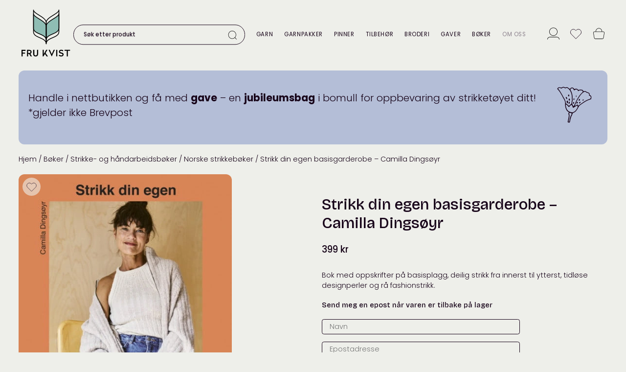

--- FILE ---
content_type: text/html; charset=UTF-8
request_url: https://frukvist.no/shop/strikk-din-egen-garderobe-camilla-dings-yr-72078/
body_size: 43591
content:
<!doctype html>
<html lang="nb-NO">
<head>
	<meta charset="UTF-8">
	<meta name="viewport" content="width=device-width, initial-scale=1">
	<link rel="profile" href="https://gmpg.org/xfn/11">
	<meta name='robots' content='index, follow, max-image-preview:large, max-snippet:-1, max-video-preview:-1' />
	<style>img:is([sizes="auto" i], [sizes^="auto," i]) { contain-intrinsic-size: 3000px 1500px }</style>
	<script id="cookie-law-info-gcm-var-js" type="313114460827015d6ec82193-text/javascript">
var _ckyGcm = {"status":true,"default_settings":[{"analytics":"granted","advertisement":"granted","functional":"granted","necessary":"granted","ad_user_data":"granted","ad_personalization":"granted","regions":"All"}],"wait_for_update":2000,"url_passthrough":false,"ads_data_redaction":false}</script>
<script id="cookie-law-info-gcm-js" type="313114460827015d6ec82193-text/javascript" src="https://frukvist.no/wp-content/plugins/cookie-law-info/lite/frontend/js/gcm.min.js"></script> <script id="cookieyes" type="313114460827015d6ec82193-text/javascript" src="https://cdn-cookieyes.com/client_data/c2cf4dffc4b52f6bd61a8d48/script.js"></script>
	<!-- This site is optimized with the Yoast SEO plugin v26.8 - https://yoast.com/product/yoast-seo-wordpress/ -->
	<title>Strikk din egen basisgarderobe &#8211; Camilla Dingsøyr &#8211; Fru Kvist</title>
	<meta name="description" content="I Strikk din egen basisgarderobe får du oppskrifter på basisplagg, strikk fra innerst til ytterst, tidløse designperler og rå fashionstrikk." />
	<link rel="canonical" href="https://frukvist.no/shop/strikk-din-egen-garderobe-camilla-dings-yr-72078/" />
	<meta property="og:locale" content="nb_NO" />
	<meta property="og:type" content="product" />
	<meta property="og:title" content="Strikk din egen basisgarderobe - Camilla Dingsøyr - inspirasjon hos Fru Kvist" />
	<meta property="og:description" content="I Strikk din egen basisgarderobe får du oppskrifter på basisplagg, strikk fra innerst til ytterst, tidløse designperler og rå fashionstrikk." />
	<meta property="og:url" content="https://frukvist.no/shop/strikk-din-egen-garderobe-camilla-dings-yr-72078/" />
	<meta property="og:site_name" content="Fru Kvist" />
	<meta property="article:modified_time" content="2026-01-05T00:25:13+00:00" />
	<meta property="og:image" content="https://frukvist.no/wp-content/uploads/2022/06/Strikk-din-egen-basisgarderobe-bok-hos-Fru-Kvist.jpg" />
	<meta property="og:image:width" content="436" />
	<meta property="og:image:height" content="578" />
	<meta property="og:image:type" content="image/jpeg" />
	<meta name="twitter:card" content="summary_large_image" />
	<script type="application/ld+json" class="yoast-schema-graph">{"@context":"https://schema.org","@graph":[{"@type":["WebPage","ItemPage"],"@id":"https://frukvist.no/shop/strikk-din-egen-garderobe-camilla-dings-yr-72078/","url":"https://frukvist.no/shop/strikk-din-egen-garderobe-camilla-dings-yr-72078/","name":"Strikk din egen basisgarderobe - Camilla Dingsøyr - inspirasjon hos Fru Kvist","isPartOf":{"@id":"https://frukvist.no/#website"},"primaryImageOfPage":{"@id":"https://frukvist.no/shop/strikk-din-egen-garderobe-camilla-dings-yr-72078/#primaryimage"},"image":{"@id":"https://frukvist.no/shop/strikk-din-egen-garderobe-camilla-dings-yr-72078/#primaryimage"},"thumbnailUrl":"https://frukvist.no/wp-content/uploads/2022/06/Strikk-din-egen-basisgarderobe-bok-hos-Fru-Kvist.webp","description":"I Strikk din egen basisgarderobe får du oppskrifter på basisplagg, strikk fra innerst til ytterst, tidløse designperler og rå fashionstrikk.","breadcrumb":{"@id":"https://frukvist.no/shop/strikk-din-egen-garderobe-camilla-dings-yr-72078/#breadcrumb"},"inLanguage":"nb-NO","potentialAction":{"@type":"BuyAction","target":"https://frukvist.no/shop/strikk-din-egen-garderobe-camilla-dings-yr-72078/"}},{"@type":"ImageObject","inLanguage":"nb-NO","@id":"https://frukvist.no/shop/strikk-din-egen-garderobe-camilla-dings-yr-72078/#primaryimage","url":"https://frukvist.no/wp-content/uploads/2022/06/Strikk-din-egen-basisgarderobe-bok-hos-Fru-Kvist.webp","contentUrl":"https://frukvist.no/wp-content/uploads/2022/06/Strikk-din-egen-basisgarderobe-bok-hos-Fru-Kvist.webp","width":436,"height":578},{"@type":"BreadcrumbList","@id":"https://frukvist.no/shop/strikk-din-egen-garderobe-camilla-dings-yr-72078/#breadcrumb","itemListElement":[{"@type":"ListItem","position":1,"name":"Hjem","item":"https://frukvist.no/"},{"@type":"ListItem","position":2,"name":"Nettbutikk","item":"https://frukvist.no/nettbutikk/"},{"@type":"ListItem","position":3,"name":"Bøker","item":"https://frukvist.no/produktkategori/boker/"},{"@type":"ListItem","position":4,"name":"Strikke- og håndarbeidsbøker","item":"https://frukvist.no/produktkategori/boker/strikke-og-handarbeidsboker/"},{"@type":"ListItem","position":5,"name":"Norske strikkebøker","item":"https://frukvist.no/produktkategori/boker/strikke-og-handarbeidsboker/norske-handarbeidsboker-tradisjonsstrikk/"},{"@type":"ListItem","position":6,"name":"Strikk din egen basisgarderobe &#8211; Camilla Dingsøyr"}]},{"@type":"WebSite","@id":"https://frukvist.no/#website","url":"https://frukvist.no/","name":"Fru Kvist","description":"Garn bok og glede","publisher":{"@id":"https://frukvist.no/#organization"},"potentialAction":[{"@type":"SearchAction","target":{"@type":"EntryPoint","urlTemplate":"https://frukvist.no/?s={search_term_string}"},"query-input":{"@type":"PropertyValueSpecification","valueRequired":true,"valueName":"search_term_string"}}],"inLanguage":"nb-NO"},{"@type":"Organization","@id":"https://frukvist.no/#organization","name":"Fru Kvist","url":"https://frukvist.no/","logo":{"@type":"ImageObject","inLanguage":"nb-NO","@id":"https://frukvist.no/#/schema/logo/image/","url":"https://frukvist.no/wp-content/uploads/2020/03/frukvist-logo-sirk-193.webp","contentUrl":"https://frukvist.no/wp-content/uploads/2020/03/frukvist-logo-sirk-193.webp","width":193,"height":193,"caption":"Fru Kvist"},"image":{"@id":"https://frukvist.no/#/schema/logo/image/"},"sameAs":["https://www.facebook.com/frukvistbokogglede/","https://www.instagram.com/frukvist/","https://www.youtube.com/c/FruKvistpresenterer"],"hasMerchantReturnPolicy":{"@type":"MerchantReturnPolicy","merchantReturnLink":"https://frukvist.no/bytte-retur-og-angrerett/"}}]}</script>
	<meta property="product:brand" content="Cappelen Damm" />
	<meta property="product:price:amount" content="399.00" />
	<meta property="product:price:currency" content="NOK" />
	<meta property="og:availability" content="out of stock" />
	<meta property="product:availability" content="out of stock" />
	<meta property="product:retailer_item_id" content="72078" />
	<meta property="product:condition" content="new" />
	<!-- / Yoast SEO plugin. -->


<link rel='dns-prefetch' href='//www.googletagmanager.com' />
<link rel='dns-prefetch' href='//fonts.googleapis.com' />
<style id='frukvist-woo-stars-inline-css'>

		@font-face {
			font-family: "star";
			src: url("https://frukvist.no/wp-content/plugins/woocommerce/assets/fonts/star.eot");
			src: url("https://frukvist.no/wp-content/plugins/woocommerce/assets/fonts/star.eot?#iefix") format("embedded-opentype"),
			     url("https://frukvist.no/wp-content/plugins/woocommerce/assets/fonts/star.woff") format("woff"),
			     url("https://frukvist.no/wp-content/plugins/woocommerce/assets/fonts/star.ttf") format("truetype"),
			     url("https://frukvist.no/wp-content/plugins/woocommerce/assets/fonts/star.svg#star") format("svg");
			font-weight: normal;
			font-style: normal;
			font-display: swap;
		}
</style>
<link rel='stylesheet' id='pwgc-wc-blocks-style-css' href='https://frukvist.no/wp-content/plugins/pw-gift-cards/assets/css/blocks.css?ver=3.47' media='all' />
<link rel='stylesheet' id='hello-product-fields-style-css' href='https://frukvist.no/wp-content/plugins/hello-product-fields/css/style.css?ver=0.9.10' media='all' />
<style id='woocommerce-inline-inline-css'>
.woocommerce form .form-row .required { visibility: visible; }
</style>
<link rel='stylesheet' id='frukvist-woocommerce-style-css' href='https://frukvist.no/wp-content/themes/frukvist/woocommerce.css?ver=1.6.8' media='all' />
<link rel='stylesheet' id='frukvist-style-css' href='https://frukvist.no/wp-content/themes/frukvist/style.css?ver=1.6.8' media='all' />
<style id='frukvist-style-inline-css'>
:root {
--gronn: #8fbdb4;
--gronn-50: #c7deda;
--gronn-30: #eef5f4;
--rosa: #f5908e;
--rosa-70: #f8b1b0;
--rosa-50: #fac8c7;
--gul: #e6cb7a;
--gul-70: #eedba2;
--gul-30: #f8efd7;
--rod: #b83132;
--skogsgronn: #616c3c;
--skogsgronn-50: #b0b69e;
--skogsgronn-20: #dfe2d8;
--bla: #687cae;
--bla-70: #95a3c6;
--bla-50: #b4bed7;
--bla-30: #d2d8e7;
--sort: #18051a;
--sort-70: #5d505f;
--sort-50: #8c828d;
--sort-30: #bab4ba;
--sort-20: #d5cdd5;
--lysgra: #eeefea;
--hvit: #ffffff;
}
.has-gronn-color { color:#8fbdb4; }
.has-gronn-background-color { background-color:#8fbdb4; }
.fk-plugg .has-gronn-color a { color:#8fbdb4; }
.has-gronn-50-color { color:#c7deda; }
.has-gronn-50-background-color { background-color:#c7deda; }
.fk-plugg .has-gronn-50-color a { color:#c7deda; }
.has-gronn-30-color { color:#eef5f4; }
.has-gronn-30-background-color { background-color:#eef5f4; }
.fk-plugg .has-gronn-30-color a { color:#eef5f4; }
.has-rosa-color { color:#f5908e; }
.has-rosa-background-color { background-color:#f5908e; }
.fk-plugg .has-rosa-color a { color:#f5908e; }
.has-rosa-70-color { color:#f8b1b0; }
.has-rosa-70-background-color { background-color:#f8b1b0; }
.fk-plugg .has-rosa-70-color a { color:#f8b1b0; }
.has-rosa-50-color { color:#fac8c7; }
.has-rosa-50-background-color { background-color:#fac8c7; }
.fk-plugg .has-rosa-50-color a { color:#fac8c7; }
.has-gul-color { color:#e6cb7a; }
.has-gul-background-color { background-color:#e6cb7a; }
.fk-plugg .has-gul-color a { color:#e6cb7a; }
.has-gul-70-color { color:#eedba2; }
.has-gul-70-background-color { background-color:#eedba2; }
.fk-plugg .has-gul-70-color a { color:#eedba2; }
.has-gul-30-color { color:#f8efd7; }
.has-gul-30-background-color { background-color:#f8efd7; }
.fk-plugg .has-gul-30-color a { color:#f8efd7; }
.has-rod-color { color:#b83132; }
.has-rod-background-color { background-color:#b83132; }
.fk-plugg .has-rod-color a { color:#b83132; }
.has-skogsgronn-color { color:#616c3c; }
.has-skogsgronn-background-color { background-color:#616c3c; }
.fk-plugg .has-skogsgronn-color a { color:#616c3c; }
.has-skogsgronn-50-color { color:#b0b69e; }
.has-skogsgronn-50-background-color { background-color:#b0b69e; }
.fk-plugg .has-skogsgronn-50-color a { color:#b0b69e; }
.has-skogsgronn-20-color { color:#dfe2d8; }
.has-skogsgronn-20-background-color { background-color:#dfe2d8; }
.fk-plugg .has-skogsgronn-20-color a { color:#dfe2d8; }
.has-bla-color { color:#687cae; }
.has-bla-background-color { background-color:#687cae; }
.fk-plugg .has-bla-color a { color:#687cae; }
.has-bla-70-color { color:#95a3c6; }
.has-bla-70-background-color { background-color:#95a3c6; }
.fk-plugg .has-bla-70-color a { color:#95a3c6; }
.has-bla-50-color { color:#b4bed7; }
.has-bla-50-background-color { background-color:#b4bed7; }
.fk-plugg .has-bla-50-color a { color:#b4bed7; }
.has-bla-30-color { color:#d2d8e7; }
.has-bla-30-background-color { background-color:#d2d8e7; }
.fk-plugg .has-bla-30-color a { color:#d2d8e7; }
.has-sort-color { color:#18051a; }
.has-sort-background-color { background-color:#18051a; }
.fk-plugg .has-sort-color a { color:#18051a; }
.has-sort-70-color { color:#5d505f; }
.has-sort-70-background-color { background-color:#5d505f; }
.fk-plugg .has-sort-70-color a { color:#5d505f; }
.has-sort-50-color { color:#8c828d; }
.has-sort-50-background-color { background-color:#8c828d; }
.fk-plugg .has-sort-50-color a { color:#8c828d; }
.has-sort-30-color { color:#bab4ba; }
.has-sort-30-background-color { background-color:#bab4ba; }
.fk-plugg .has-sort-30-color a { color:#bab4ba; }
.has-sort-20-color { color:#d5cdd5; }
.has-sort-20-background-color { background-color:#d5cdd5; }
.fk-plugg .has-sort-20-color a { color:#d5cdd5; }
.has-lysgra-color { color:#eeefea; }
.has-lysgra-background-color { background-color:#eeefea; }
.fk-plugg .has-lysgra-color a { color:#eeefea; }
.has-hvit-color { color:#ffffff; }
.has-hvit-background-color { background-color:#ffffff; }
.fk-plugg .has-hvit-color a { color:#ffffff; }

</style>
<style id="frukvist-textfont-css" media="all">/* devanagari */
@font-face {
  font-family: 'Poppins';
  font-style: normal;
  font-weight: 300;
  font-display: swap;
  src: url(/fonts.gstatic.com/s/poppins/v24/pxiByp8kv8JHgFVrLDz8Z11lFd2JQEl8qw.woff2) format('woff2');
  unicode-range: U+0900-097F, U+1CD0-1CF9, U+200C-200D, U+20A8, U+20B9, U+20F0, U+25CC, U+A830-A839, U+A8E0-A8FF, U+11B00-11B09;
}
/* latin-ext */
@font-face {
  font-family: 'Poppins';
  font-style: normal;
  font-weight: 300;
  font-display: swap;
  src: url(/fonts.gstatic.com/s/poppins/v24/pxiByp8kv8JHgFVrLDz8Z1JlFd2JQEl8qw.woff2) format('woff2');
  unicode-range: U+0100-02BA, U+02BD-02C5, U+02C7-02CC, U+02CE-02D7, U+02DD-02FF, U+0304, U+0308, U+0329, U+1D00-1DBF, U+1E00-1E9F, U+1EF2-1EFF, U+2020, U+20A0-20AB, U+20AD-20C0, U+2113, U+2C60-2C7F, U+A720-A7FF;
}
/* latin */
@font-face {
  font-family: 'Poppins';
  font-style: normal;
  font-weight: 300;
  font-display: swap;
  src: url(/fonts.gstatic.com/s/poppins/v24/pxiByp8kv8JHgFVrLDz8Z1xlFd2JQEk.woff2) format('woff2');
  unicode-range: U+0000-00FF, U+0131, U+0152-0153, U+02BB-02BC, U+02C6, U+02DA, U+02DC, U+0304, U+0308, U+0329, U+2000-206F, U+20AC, U+2122, U+2191, U+2193, U+2212, U+2215, U+FEFF, U+FFFD;
}
/* devanagari */
@font-face {
  font-family: 'Poppins';
  font-style: normal;
  font-weight: 400;
  font-display: swap;
  src: url(/fonts.gstatic.com/s/poppins/v24/pxiEyp8kv8JHgFVrJJbecnFHGPezSQ.woff2) format('woff2');
  unicode-range: U+0900-097F, U+1CD0-1CF9, U+200C-200D, U+20A8, U+20B9, U+20F0, U+25CC, U+A830-A839, U+A8E0-A8FF, U+11B00-11B09;
}
/* latin-ext */
@font-face {
  font-family: 'Poppins';
  font-style: normal;
  font-weight: 400;
  font-display: swap;
  src: url(/fonts.gstatic.com/s/poppins/v24/pxiEyp8kv8JHgFVrJJnecnFHGPezSQ.woff2) format('woff2');
  unicode-range: U+0100-02BA, U+02BD-02C5, U+02C7-02CC, U+02CE-02D7, U+02DD-02FF, U+0304, U+0308, U+0329, U+1D00-1DBF, U+1E00-1E9F, U+1EF2-1EFF, U+2020, U+20A0-20AB, U+20AD-20C0, U+2113, U+2C60-2C7F, U+A720-A7FF;
}
/* latin */
@font-face {
  font-family: 'Poppins';
  font-style: normal;
  font-weight: 400;
  font-display: swap;
  src: url(/fonts.gstatic.com/s/poppins/v24/pxiEyp8kv8JHgFVrJJfecnFHGPc.woff2) format('woff2');
  unicode-range: U+0000-00FF, U+0131, U+0152-0153, U+02BB-02BC, U+02C6, U+02DA, U+02DC, U+0304, U+0308, U+0329, U+2000-206F, U+20AC, U+2122, U+2191, U+2193, U+2212, U+2215, U+FEFF, U+FFFD;
}
/* devanagari */
@font-face {
  font-family: 'Poppins';
  font-style: normal;
  font-weight: 500;
  font-display: swap;
  src: url(/fonts.gstatic.com/s/poppins/v24/pxiByp8kv8JHgFVrLGT9Z11lFd2JQEl8qw.woff2) format('woff2');
  unicode-range: U+0900-097F, U+1CD0-1CF9, U+200C-200D, U+20A8, U+20B9, U+20F0, U+25CC, U+A830-A839, U+A8E0-A8FF, U+11B00-11B09;
}
/* latin-ext */
@font-face {
  font-family: 'Poppins';
  font-style: normal;
  font-weight: 500;
  font-display: swap;
  src: url(/fonts.gstatic.com/s/poppins/v24/pxiByp8kv8JHgFVrLGT9Z1JlFd2JQEl8qw.woff2) format('woff2');
  unicode-range: U+0100-02BA, U+02BD-02C5, U+02C7-02CC, U+02CE-02D7, U+02DD-02FF, U+0304, U+0308, U+0329, U+1D00-1DBF, U+1E00-1E9F, U+1EF2-1EFF, U+2020, U+20A0-20AB, U+20AD-20C0, U+2113, U+2C60-2C7F, U+A720-A7FF;
}
/* latin */
@font-face {
  font-family: 'Poppins';
  font-style: normal;
  font-weight: 500;
  font-display: swap;
  src: url(/fonts.gstatic.com/s/poppins/v24/pxiByp8kv8JHgFVrLGT9Z1xlFd2JQEk.woff2) format('woff2');
  unicode-range: U+0000-00FF, U+0131, U+0152-0153, U+02BB-02BC, U+02C6, U+02DA, U+02DC, U+0304, U+0308, U+0329, U+2000-206F, U+20AC, U+2122, U+2191, U+2193, U+2212, U+2215, U+FEFF, U+FFFD;
}
/* devanagari */
@font-face {
  font-family: 'Poppins';
  font-style: normal;
  font-weight: 700;
  font-display: swap;
  src: url(/fonts.gstatic.com/s/poppins/v24/pxiByp8kv8JHgFVrLCz7Z11lFd2JQEl8qw.woff2) format('woff2');
  unicode-range: U+0900-097F, U+1CD0-1CF9, U+200C-200D, U+20A8, U+20B9, U+20F0, U+25CC, U+A830-A839, U+A8E0-A8FF, U+11B00-11B09;
}
/* latin-ext */
@font-face {
  font-family: 'Poppins';
  font-style: normal;
  font-weight: 700;
  font-display: swap;
  src: url(/fonts.gstatic.com/s/poppins/v24/pxiByp8kv8JHgFVrLCz7Z1JlFd2JQEl8qw.woff2) format('woff2');
  unicode-range: U+0100-02BA, U+02BD-02C5, U+02C7-02CC, U+02CE-02D7, U+02DD-02FF, U+0304, U+0308, U+0329, U+1D00-1DBF, U+1E00-1E9F, U+1EF2-1EFF, U+2020, U+20A0-20AB, U+20AD-20C0, U+2113, U+2C60-2C7F, U+A720-A7FF;
}
/* latin */
@font-face {
  font-family: 'Poppins';
  font-style: normal;
  font-weight: 700;
  font-display: swap;
  src: url(/fonts.gstatic.com/s/poppins/v24/pxiByp8kv8JHgFVrLCz7Z1xlFd2JQEk.woff2) format('woff2');
  unicode-range: U+0000-00FF, U+0131, U+0152-0153, U+02BB-02BC, U+02C6, U+02DA, U+02DC, U+0304, U+0308, U+0329, U+2000-206F, U+20AC, U+2122, U+2191, U+2193, U+2212, U+2215, U+FEFF, U+FFFD;
}
</style>
<style id="frukvist-titlefont-css" media="all">/* vietnamese */
@font-face {
  font-family: 'Bricolage Grotesque';
  font-style: normal;
  font-weight: 200;
  font-stretch: 100%;
  font-display: swap;
  src: url(/fonts.gstatic.com/s/bricolagegrotesque/v9/3y9K6as8bTXq_nANBjzKo3IeZx8z6up5BeSl9D4dj_x9PpZBMlGHInHWVyNJtvI.woff2) format('woff2');
  unicode-range: U+0102-0103, U+0110-0111, U+0128-0129, U+0168-0169, U+01A0-01A1, U+01AF-01B0, U+0300-0301, U+0303-0304, U+0308-0309, U+0323, U+0329, U+1EA0-1EF9, U+20AB;
}
/* latin-ext */
@font-face {
  font-family: 'Bricolage Grotesque';
  font-style: normal;
  font-weight: 200;
  font-stretch: 100%;
  font-display: swap;
  src: url(/fonts.gstatic.com/s/bricolagegrotesque/v9/3y9K6as8bTXq_nANBjzKo3IeZx8z6up5BeSl9D4dj_x9PpZBMlGGInHWVyNJtvI.woff2) format('woff2');
  unicode-range: U+0100-02BA, U+02BD-02C5, U+02C7-02CC, U+02CE-02D7, U+02DD-02FF, U+0304, U+0308, U+0329, U+1D00-1DBF, U+1E00-1E9F, U+1EF2-1EFF, U+2020, U+20A0-20AB, U+20AD-20C0, U+2113, U+2C60-2C7F, U+A720-A7FF;
}
/* latin */
@font-face {
  font-family: 'Bricolage Grotesque';
  font-style: normal;
  font-weight: 200;
  font-stretch: 100%;
  font-display: swap;
  src: url(/fonts.gstatic.com/s/bricolagegrotesque/v9/3y9K6as8bTXq_nANBjzKo3IeZx8z6up5BeSl9D4dj_x9PpZBMlGIInHWVyNJ.woff2) format('woff2');
  unicode-range: U+0000-00FF, U+0131, U+0152-0153, U+02BB-02BC, U+02C6, U+02DA, U+02DC, U+0304, U+0308, U+0329, U+2000-206F, U+20AC, U+2122, U+2191, U+2193, U+2212, U+2215, U+FEFF, U+FFFD;
}
/* vietnamese */
@font-face {
  font-family: 'Bricolage Grotesque';
  font-style: normal;
  font-weight: 300;
  font-stretch: 100%;
  font-display: swap;
  src: url(/fonts.gstatic.com/s/bricolagegrotesque/v9/3y9K6as8bTXq_nANBjzKo3IeZx8z6up5BeSl9D4dj_x9PpZBMlGHInHWVyNJtvI.woff2) format('woff2');
  unicode-range: U+0102-0103, U+0110-0111, U+0128-0129, U+0168-0169, U+01A0-01A1, U+01AF-01B0, U+0300-0301, U+0303-0304, U+0308-0309, U+0323, U+0329, U+1EA0-1EF9, U+20AB;
}
/* latin-ext */
@font-face {
  font-family: 'Bricolage Grotesque';
  font-style: normal;
  font-weight: 300;
  font-stretch: 100%;
  font-display: swap;
  src: url(/fonts.gstatic.com/s/bricolagegrotesque/v9/3y9K6as8bTXq_nANBjzKo3IeZx8z6up5BeSl9D4dj_x9PpZBMlGGInHWVyNJtvI.woff2) format('woff2');
  unicode-range: U+0100-02BA, U+02BD-02C5, U+02C7-02CC, U+02CE-02D7, U+02DD-02FF, U+0304, U+0308, U+0329, U+1D00-1DBF, U+1E00-1E9F, U+1EF2-1EFF, U+2020, U+20A0-20AB, U+20AD-20C0, U+2113, U+2C60-2C7F, U+A720-A7FF;
}
/* latin */
@font-face {
  font-family: 'Bricolage Grotesque';
  font-style: normal;
  font-weight: 300;
  font-stretch: 100%;
  font-display: swap;
  src: url(/fonts.gstatic.com/s/bricolagegrotesque/v9/3y9K6as8bTXq_nANBjzKo3IeZx8z6up5BeSl9D4dj_x9PpZBMlGIInHWVyNJ.woff2) format('woff2');
  unicode-range: U+0000-00FF, U+0131, U+0152-0153, U+02BB-02BC, U+02C6, U+02DA, U+02DC, U+0304, U+0308, U+0329, U+2000-206F, U+20AC, U+2122, U+2191, U+2193, U+2212, U+2215, U+FEFF, U+FFFD;
}
/* vietnamese */
@font-face {
  font-family: 'Bricolage Grotesque';
  font-style: normal;
  font-weight: 400;
  font-stretch: 100%;
  font-display: swap;
  src: url(/fonts.gstatic.com/s/bricolagegrotesque/v9/3y9K6as8bTXq_nANBjzKo3IeZx8z6up5BeSl9D4dj_x9PpZBMlGHInHWVyNJtvI.woff2) format('woff2');
  unicode-range: U+0102-0103, U+0110-0111, U+0128-0129, U+0168-0169, U+01A0-01A1, U+01AF-01B0, U+0300-0301, U+0303-0304, U+0308-0309, U+0323, U+0329, U+1EA0-1EF9, U+20AB;
}
/* latin-ext */
@font-face {
  font-family: 'Bricolage Grotesque';
  font-style: normal;
  font-weight: 400;
  font-stretch: 100%;
  font-display: swap;
  src: url(/fonts.gstatic.com/s/bricolagegrotesque/v9/3y9K6as8bTXq_nANBjzKo3IeZx8z6up5BeSl9D4dj_x9PpZBMlGGInHWVyNJtvI.woff2) format('woff2');
  unicode-range: U+0100-02BA, U+02BD-02C5, U+02C7-02CC, U+02CE-02D7, U+02DD-02FF, U+0304, U+0308, U+0329, U+1D00-1DBF, U+1E00-1E9F, U+1EF2-1EFF, U+2020, U+20A0-20AB, U+20AD-20C0, U+2113, U+2C60-2C7F, U+A720-A7FF;
}
/* latin */
@font-face {
  font-family: 'Bricolage Grotesque';
  font-style: normal;
  font-weight: 400;
  font-stretch: 100%;
  font-display: swap;
  src: url(/fonts.gstatic.com/s/bricolagegrotesque/v9/3y9K6as8bTXq_nANBjzKo3IeZx8z6up5BeSl9D4dj_x9PpZBMlGIInHWVyNJ.woff2) format('woff2');
  unicode-range: U+0000-00FF, U+0131, U+0152-0153, U+02BB-02BC, U+02C6, U+02DA, U+02DC, U+0304, U+0308, U+0329, U+2000-206F, U+20AC, U+2122, U+2191, U+2193, U+2212, U+2215, U+FEFF, U+FFFD;
}
/* vietnamese */
@font-face {
  font-family: 'Bricolage Grotesque';
  font-style: normal;
  font-weight: 500;
  font-stretch: 100%;
  font-display: swap;
  src: url(/fonts.gstatic.com/s/bricolagegrotesque/v9/3y9K6as8bTXq_nANBjzKo3IeZx8z6up5BeSl9D4dj_x9PpZBMlGHInHWVyNJtvI.woff2) format('woff2');
  unicode-range: U+0102-0103, U+0110-0111, U+0128-0129, U+0168-0169, U+01A0-01A1, U+01AF-01B0, U+0300-0301, U+0303-0304, U+0308-0309, U+0323, U+0329, U+1EA0-1EF9, U+20AB;
}
/* latin-ext */
@font-face {
  font-family: 'Bricolage Grotesque';
  font-style: normal;
  font-weight: 500;
  font-stretch: 100%;
  font-display: swap;
  src: url(/fonts.gstatic.com/s/bricolagegrotesque/v9/3y9K6as8bTXq_nANBjzKo3IeZx8z6up5BeSl9D4dj_x9PpZBMlGGInHWVyNJtvI.woff2) format('woff2');
  unicode-range: U+0100-02BA, U+02BD-02C5, U+02C7-02CC, U+02CE-02D7, U+02DD-02FF, U+0304, U+0308, U+0329, U+1D00-1DBF, U+1E00-1E9F, U+1EF2-1EFF, U+2020, U+20A0-20AB, U+20AD-20C0, U+2113, U+2C60-2C7F, U+A720-A7FF;
}
/* latin */
@font-face {
  font-family: 'Bricolage Grotesque';
  font-style: normal;
  font-weight: 500;
  font-stretch: 100%;
  font-display: swap;
  src: url(/fonts.gstatic.com/s/bricolagegrotesque/v9/3y9K6as8bTXq_nANBjzKo3IeZx8z6up5BeSl9D4dj_x9PpZBMlGIInHWVyNJ.woff2) format('woff2');
  unicode-range: U+0000-00FF, U+0131, U+0152-0153, U+02BB-02BC, U+02C6, U+02DA, U+02DC, U+0304, U+0308, U+0329, U+2000-206F, U+20AC, U+2122, U+2191, U+2193, U+2212, U+2215, U+FEFF, U+FFFD;
}
</style>
<script type="text/template" id="tmpl-variation-template">
	<div class="woocommerce-variation-description">{{{ data.variation.variation_description }}}</div>
	<div class="woocommerce-variation-price">{{{ data.variation.price_html }}}</div>
	<div class="woocommerce-variation-availability">{{{ data.variation.availability_html }}}</div>
</script>
<script type="text/template" id="tmpl-unavailable-variation-template">
	<p role="alert">Beklager, dette produktet er ikke tilgjengelig. Vennligst velg en annen kombinasjon.</p>
</script>
<script id="woocommerce-google-analytics-integration-gtag-js-after" type="313114460827015d6ec82193-text/javascript">
/* Google Analytics for WooCommerce (gtag.js) */
					window.dataLayer = window.dataLayer || [];
					function gtag(){dataLayer.push(arguments);}
					// Set up default consent state.
					for ( const mode of [{"analytics_storage":"granted","ad_storage":"denied","ad_user_data":"denied","ad_personalization":"denied","region":["AT","BE","BG","HR","CY","CZ","DK","EE","FI","FR","DE","GR","HU","IS","IE","IT","LV","LI","LT","LU","MT","NL","NO","PL","PT","RO","SK","SI","ES","SE","GB","CH"]}] || [] ) {
						gtag( "consent", "default", { "wait_for_update": 500, ...mode } );
					}
					gtag("js", new Date());
					gtag("set", "developer_id.dOGY3NW", true);
					gtag("config", "G-58EBHZWS6H", {"track_404":true,"allow_google_signals":false,"logged_in":false,"linker":{"domains":[],"allow_incoming":true},"custom_map":{"dimension1":"logged_in"}});
</script>
<script id="fk_brevo_ajax-settings-js-after" type="313114460827015d6ec82193-text/javascript">
window.fk_brevo_ajax_data = window.fk_brevo_ajax_data || {"ajaxurl":"https:\/\/frukvist.no\/wp-admin\/admin-ajax.php","action":"fk_brevo_ajax","nonce":"0cba0bf3d8","preloader_html":"        <img src=\"\/wp-includes\/images\/spinner-2x.gif\" height=\"30\" width=\"30\" style=\"height:2em;width:2em;\">\r\n        "};
</script>
<script src="https://frukvist.no/wp-includes/js/jquery/jquery.min.js?ver=3.7.1" id="jquery-core-js" type="313114460827015d6ec82193-text/javascript"></script>
<script src="https://frukvist.no/wp-includes/js/jquery/jquery-migrate.min.js?ver=3.4.1" id="jquery-migrate-js" type="313114460827015d6ec82193-text/javascript"></script>
<script src="https://frukvist.no/wp-includes/js/underscore.min.js?ver=1.13.7" id="underscore-js" type="313114460827015d6ec82193-text/javascript"></script>
<script id="wp-util-js-extra" type="313114460827015d6ec82193-text/javascript">
var _wpUtilSettings = {"ajax":{"url":"\/wp-admin\/admin-ajax.php"}};
</script>
<script src="https://frukvist.no/wp-includes/js/wp-util.min.js?ver=6.8.3" id="wp-util-js" type="313114460827015d6ec82193-text/javascript"></script>
<script src="https://frukvist.no/wp-content/plugins/woocommerce/assets/js/jquery-blockui/jquery.blockUI.min.js?ver=2.7.0-wc.10.4.3" id="wc-jquery-blockui-js" data-wp-strategy="defer" type="313114460827015d6ec82193-text/javascript"></script>
<script id="wc-single-product-js-extra" type="313114460827015d6ec82193-text/javascript">
var wc_single_product_params = {"i18n_required_rating_text":"Vennligst velg en vurdering","i18n_rating_options":["1 av 5 stjerner","2 av 5 stjerner","3 av 5 stjerner","4 av 5 stjerner","5 av 5 stjerner"],"i18n_product_gallery_trigger_text":"Se bildegalleri i fullskjerm","review_rating_required":"yes","flexslider":{"rtl":false,"animation":"slide","smoothHeight":true,"directionNav":false,"controlNav":"thumbnails","slideshow":false,"animationSpeed":500,"animationLoop":false,"allowOneSlide":false},"zoom_enabled":"","zoom_options":[],"photoswipe_enabled":"","photoswipe_options":{"shareEl":false,"closeOnScroll":false,"history":false,"hideAnimationDuration":0,"showAnimationDuration":0},"flexslider_enabled":""};
</script>
<script src="https://frukvist.no/wp-content/plugins/woocommerce/assets/js/frontend/single-product.min.js?ver=10.4.3" id="wc-single-product-js" defer data-wp-strategy="defer" type="313114460827015d6ec82193-text/javascript"></script>
<script src="https://frukvist.no/wp-content/plugins/woocommerce/assets/js/js-cookie/js.cookie.min.js?ver=2.1.4-wc.10.4.3" id="wc-js-cookie-js" defer data-wp-strategy="defer" type="313114460827015d6ec82193-text/javascript"></script>
<script id="woocommerce-js-extra" type="313114460827015d6ec82193-text/javascript">
var woocommerce_params = {"ajax_url":"\/wp-admin\/admin-ajax.php","wc_ajax_url":"\/?wc-ajax=%%endpoint%%","i18n_password_show":"Vis passord","i18n_password_hide":"Skjul passord"};
</script>
<script src="https://frukvist.no/wp-content/plugins/woocommerce/assets/js/frontend/woocommerce.min.js?ver=10.4.3" id="woocommerce-js" defer data-wp-strategy="defer" type="313114460827015d6ec82193-text/javascript"></script>
<script src="https://frukvist.no/wp-content/plugins/woocommerce/assets/js/dompurify/purify.min.js?ver=10.4.3" id="wc-dompurify-js" defer data-wp-strategy="defer" type="313114460827015d6ec82193-text/javascript"></script>
<link rel="alternate" title="oEmbed (JSON)" type="application/json+oembed" href="https://frukvist.no/wp-json/oembed/1.0/embed?url=https%3A%2F%2Ffrukvist.no%2Fshop%2Fstrikk-din-egen-garderobe-camilla-dings-yr-72078%2F" />
<link rel="alternate" title="oEmbed (XML)" type="text/xml+oembed" href="https://frukvist.no/wp-json/oembed/1.0/embed?url=https%3A%2F%2Ffrukvist.no%2Fshop%2Fstrikk-din-egen-garderobe-camilla-dings-yr-72078%2F&#038;format=xml" />
	<style>
		.payment_method_dintero_checkout a
		.payment_method_dintero_checkout a:hover,
		.payment_method_dintero_checkout a:focus,
		.payment_method_dintero_checkout a:active {
			margin: 0;
			padding: 0;
			border: 0;
			text-shadow: none;
			box-shadow: none;
			outline: none;
			text-decoration: none;
		}
	</style>
		    <script type="313114460827015d6ec82193-text/javascript">
        var fk_review_params = {
            "post_id" : "75397",
            "nonce" : "f6cad6e5bd",
            "preloader_html" : '<img src=\"/wp-includes/images/spinner-2x.gif\" height=\"40\" width=\"40\"	style=\"height:40px;width:40px;\">'
        };
    </script>
    <link rel="preload" as="image" href="https://frukvist.no/wp-content/uploads/2022/06/Strikk-din-egen-basisgarderobe-bok-hos-Fru-Kvist.webp" imagesrcset="" imagesizes="(min-width:1100px) 600px, (min-width:820px) 480px, (min-width:600px) min(50vw, 360px), 100vw" fetchpriority="high">	<noscript><style>.woocommerce-product-gallery{ opacity: 1 !important; }</style></noscript>
	<link rel="icon" href="https://frukvist.no/wp-content/uploads/2020/02/cropped-frukvist-logo-900-100x100.webp" sizes="32x32" />
<link rel="icon" href="https://frukvist.no/wp-content/uploads/2020/02/cropped-frukvist-logo-900-200x200.webp" sizes="192x192" />
<link rel="apple-touch-icon" href="https://frukvist.no/wp-content/uploads/2020/02/cropped-frukvist-logo-900-200x200.webp" />
<meta name="msapplication-TileImage" content="https://frukvist.no/wp-content/uploads/2020/02/cropped-frukvist-logo-900-360x360.webp" />
</head>

<body class="wp-singular product-template-default single single-product postid-75397 wp-theme-frukvist theme-frukvist woocommerce woocommerce-page woocommerce-no-js woocommerce-active">
<div id="page" class="site">
	<a class="skip-link screen-reader-text" href="#primary">Skip to content</a>

	<header id="masthead" class="site-header">
		<div class="site-branding">			
			<span id="logo"><A href="/" title="Gå til forside" aria-label="Gå til forside"><?xml version="1.0" encoding="utf-8"?>
<svg version="1.1" id="frukvist-logo" xmlns="http://www.w3.org/2000/svg" xmlns:xlink="http://www.w3.org/1999/xlink" x="0px" y="0px"
	 viewBox="0 0 112 112" style="enable-background:new 0 0 112 112;" xml:space="preserve">
<style type="text/css">
	.st0{fill:#8fbdb4;}
</style>
<title>Velkommen til Frukvist.no</title>
<g>
	<polygon class="st0" points="58.24,37.5 64.34,31.02 79.12,21.54 83.78,17.51 83.78,46.98 81.25,51.72 62.36,61.92 57.78,65.95 	
		"/>
	<polygon class="st0" points="31.7,49.22 36.97,53.86 51.99,61.6 57.36,65.95 57.32,38.26 53.09,33.26 35.87,21.67 30.62,18.13 	"/>
</g>
<g>
	<g>
		<path d="M57.47,78.74c-0.42,0-0.77-0.34-0.77-0.77V41.26c0-6.44,8.1-11.47,15.25-15.9c5.76-3.57,11.2-6.94,11.2-10.15
			c0-0.42,0.34-0.77,0.77-0.77c0.42,0,0.77,0.34,0.77,0.77V52.9c0,7.17-6.88,10.14-13.53,13.01c-6.65,2.87-12.92,5.57-12.92,12.06
			C58.24,78.39,57.9,78.74,57.47,78.74z M83.16,18.94c-2.08,2.57-6.03,5.02-10.39,7.72c-6.81,4.22-14.53,9-14.53,14.59v31.3
			c2.44-3.81,7.44-5.96,12.31-8.06c6.48-2.8,12.6-5.44,12.6-11.6V18.94z"/>
	</g>
	<g>
		<path d="M57.47,78.74c-0.42,0-0.77-0.34-0.77-0.77c0-6.49-6.28-9.19-12.92-12.06c-6.65-2.87-13.53-5.84-13.53-13.01V15.21
			c0-0.42,0.34-0.77,0.77-0.77c0.42,0,0.77,0.34,0.77,0.77c0,3.2,5.44,6.58,11.2,10.15c7.15,4.43,15.25,9.45,15.25,15.9v36.71
			C58.24,78.39,57.9,78.74,57.47,78.74z M31.78,18.94V52.9c0,6.16,6.12,8.8,12.6,11.6c4.88,2.1,9.87,4.26,12.31,8.06v-31.3
			c0-5.59-7.72-10.37-14.53-14.59C37.82,23.96,33.86,21.51,31.78,18.94z"/>
	</g>
	<g>
		<path d="M57.47,71.02c-0.42,0-0.77-0.34-0.77-0.77V33.54c0-6.44,8.1-11.47,15.25-15.9c5.76-3.57,11.2-6.94,11.2-10.15
			c0-0.42,0.34-0.77,0.77-0.77c0.42,0,0.77,0.34,0.77,0.77v37.69c0,7.17-6.88,10.14-13.53,13.01c-6.65,2.87-12.92,5.57-12.92,12.06
			C58.24,70.67,57.9,71.02,57.47,71.02z M83.16,11.22c-2.08,2.57-6.03,5.02-10.39,7.72c-6.81,4.22-14.53,9-14.53,14.59v31.3
			c2.44-3.81,7.44-5.96,12.31-8.06c6.48-2.8,12.6-5.44,12.6-11.6V11.22z"/>
	</g>
	<g>
		<path d="M57.47,71.02c-0.42,0-0.77-0.34-0.77-0.77c0-6.49-6.28-9.19-12.92-12.06c-6.65-2.87-13.53-5.84-13.53-13.01V7.49
			c0-0.42,0.34-0.77,0.77-0.77c0.42,0,0.77,0.34,0.77,0.77c0,3.2,5.44,6.58,11.2,10.15c7.15,4.43,15.25,9.45,15.25,15.9v36.71
			C58.24,70.67,57.9,71.02,57.47,71.02z M31.78,11.22v33.95c0,6.16,6.12,8.8,12.6,11.6c4.88,2.1,9.87,4.26,12.31,8.06v-31.3
			c0-5.59-7.72-10.37-14.53-14.59C37.82,16.24,33.86,13.79,31.78,11.22z"/>
	</g>
</g>
<g>
	<path d="M14.5,92.57H8.52v3.75h5.02v2.03H8.52v5.67H6.21V90.45h8.29V92.57z"/>
	<path d="M27.15,94.75c0,1.94-1.07,3.27-2.62,3.89l3.27,5.37H25.1l-3.03-4.98h-2.31v4.98h-2.29V90.45h4.87
		C25.01,90.45,27.15,91.98,27.15,94.75z M19.77,92.46v4.56h2.38c1.61,0,2.66-0.77,2.66-2.27c0-1.48-1.07-2.29-2.66-2.29H19.77z"/>
	<path d="M40.61,99.2c0,3.05-1.75,5.06-5.09,5.06c-3.36,0-5.11-2.01-5.11-5.06v-8.75h2.31v8.6c0,1.85,0.94,3.08,2.81,3.08
		c1.85,0,2.79-1.24,2.79-3.08v-8.6h2.31V99.2z"/>
	<path d="M56.16,96.98l4.91,7.03h-2.79l-3.41-4.97l-3.08,4.97h-1.77V90.45h2.31v8.92l5.08-8.92h2.71L56.16,96.98z"/>
	<path d="M69.08,104.22h-0.07l-6.44-13.77h2.53l3.95,8.88l3.95-8.88h2.51L69.08,104.22z"/>
	<path d="M80.6,104.01h-2.31V90.45h2.31V104.01z"/>
	<path d="M93.17,91.65l-1.22,1.9c-0.85-0.7-1.94-1.22-3.38-1.22c-1.35,0-2.25,0.57-2.25,1.81c0,1.02,0.65,1.44,2.82,1.88
		c3.4,0.72,4.56,1.92,4.56,4.01c0,2.53-1.9,4.23-4.97,4.23c-2.05,0-3.8-0.63-5.1-1.77l1.26-1.92c0.94,0.96,2.47,1.57,3.91,1.57
		c1.57,0,2.58-0.66,2.58-1.9c0-1-0.76-1.53-2.92-1.97c-3.4-0.74-4.49-1.99-4.49-4.01c0-2.4,1.83-4.04,4.6-4.04
		C90.48,90.21,92.07,90.78,93.17,91.65z"/>
	<path d="M107.19,92.5h-4.6v11.52h-2.31V92.5h-4.6v-2.05h11.5V92.5z"/>
</g>
</svg>
</A></span>
		</div><!-- .site-branding -->
		<div id="search-wrapper">
						
    <div class="site-search-outer" id="search-outer">
        <div id="search-bar" class="site-search">
            <form id="fk-search-form" role="search" method="get" class="search-form" action="/">
                <label id="search-field" >
                    <span class="screen-reader-text">Søk etter produkt:</span>
                    <input type="search" autocomplete="off" id="fk-search-field" class="search-field" placeholder="Søk etter produkt" value="" name="s" />
                </label>
                <label id="search-submit">
                    <input type="submit" class="search-submit" value="Søk" />
                    <span class="fk-icon">
                    <?xml version="1.0" encoding="UTF-8"?><svg id="Layer_1" xmlns="http://www.w3.org/2000/svg" viewBox="0 0 535.81 535.81"><title>Søk</title><defs><style>.cls-1{fill:#18051a;stroke-width:0px;}</style></defs><path class="cls-1" d="m409.33,423.4l-60.8-62.74c-24.58,23.08-57.22,37.17-93,37.17-76.26,0-138.32-64.01-138.32-142.69s62.05-142.71,138.32-142.71,138.3,64.02,138.3,142.71c0,36.91-13.66,70.59-36.02,95.96l60.8,62.74-9.27,9.57ZM255.53,125.95c-69.04,0-125.2,57.94-125.2,129.17s56.16,129.16,125.2,129.16,125.19-57.94,125.19-129.16-56.16-129.17-125.19-129.17Z"/></svg>                    </span>
                </label>
            </form>
        </div>
                <div id="fk-search-preview" class="hide">
                <h2>Populære søk</h2>
        <ul>
                    <li><a href="/?s=isager">isager</a></li>
                    <li><a href="/?s=garn">garn</a></li>
                    <li><a href="/?s=filcolana">filcolana</a></li>
                    <li><a href="/?s=silk">silk</a></li>
                    <li><a href="/?s=silk+mohair">silk mohair</a></li>
                    <li><a href="/?s=cashmere">cashmere</a></li>
                    <li><a href="/?s=tilia">tilia</a></li>
                    <li><a href="/?s=gepard">gepard</a></li>
                    <li><a href="/?s=spot">spot</a></li>
                    <li><a href="/?s=pernilla">pernilla</a></li>
                </ul>
                </div>
            </div>

    		</div>
		<div class="navigation-wrapper">
			<nav id="site-navigation" class="main-navigation">
			<div class="navigation-close" id="nav-close"><svg  class="fk-tab-sign" id="fk-tab-sign-x" xmlns="http://www.w3.org/2000/svg" viewBox="0 50 535.81 535.81">
<polygon class="polygon" points="383.29 374.42 276.78 267.91 383.29 161.4 374.42 152.52 267.91 259.03 161.4 152.52 152.52 161.4 259.03 267.91 152.52 374.42 161.4 383.29 267.91 276.78 374.42 383.29 383.29 374.42"/>
</svg></div>
				<!-- <button class="menu-toggle" aria-controls="primary-menu" aria-expanded="false">Primary Menu</button> -->
				<div class="menu-fk-generated-menu-2024-04-22-container"><ul id="primary-menu" class="menu"><li id="menu-item-150807" class="menu-item menu-item-type-taxonomy menu-item-object-product_cat menu-item-has-children menu-item-150807"><a href="https://frukvist.no/produktkategori/garn/">Garn</a>
<ul class="sub-menu">
	<li id="menu-item-150808" class="menu-item menu-item-type-taxonomy menu-item-object-product_cat menu-item-150808"><a href="https://frukvist.no/produktkategori/garn/sandnes-garn/">Sandnes Garn</a></li>
	<li id="menu-item-150809" class="menu-item menu-item-type-taxonomy menu-item-object-product_cat menu-item-150809"><a href="https://frukvist.no/produktkategori/garn/filcolana/">Filcolana</a></li>
	<li id="menu-item-150810" class="menu-item menu-item-type-taxonomy menu-item-object-product_cat menu-item-150810"><a href="https://frukvist.no/produktkategori/garn/isager-garn/">Isager</a></li>
	<li id="menu-item-150811" class="menu-item menu-item-type-taxonomy menu-item-object-product_cat menu-item-150811"><a href="https://frukvist.no/produktkategori/garn/cardiff-cashmere/">Cardiff Cashmere</a></li>
	<li id="menu-item-150812" class="menu-item menu-item-type-taxonomy menu-item-object-product_cat menu-item-150812"><a href="https://frukvist.no/produktkategori/garn/lang-yarns/">Lang Yarns</a></li>
	<li id="menu-item-150813" class="menu-item menu-item-type-taxonomy menu-item-object-product_cat menu-item-150813"><a href="https://frukvist.no/produktkategori/garn/knitting-for-olive/">Knitting for Olive</a></li>
	<li id="menu-item-150814" class="menu-item menu-item-type-taxonomy menu-item-object-product_cat menu-item-150814"><a href="https://frukvist.no/produktkategori/garn/camarose/">CaMaRose</a></li>
	<li id="menu-item-150815" class="menu-item menu-item-type-taxonomy menu-item-object-product_cat menu-item-150815"><a href="https://frukvist.no/produktkategori/garn/ito-yarns/">Ito Yarns</a></li>
	<li id="menu-item-150816" class="menu-item menu-item-type-taxonomy menu-item-object-product_cat menu-item-150816"><a href="https://frukvist.no/produktkategori/garn/hillesvag-ullvarefabrikk/">Hillesvåg Ullvarefabrikk</a></li>
	<li id="menu-item-150817" class="menu-item menu-item-type-taxonomy menu-item-object-product_cat menu-item-150817"><a href="https://frukvist.no/produktkategori/garn/jarbo/">Järbo</a></li>
	<li id="menu-item-150819" class="menu-item menu-item-type-taxonomy menu-item-object-product_cat menu-item-150819"><a href="https://frukvist.no/produktkategori/garn/andre-garn/">Andre garn</a></li>
</ul>
</li>
<li id="menu-item-150820" class="menu-item menu-item-type-taxonomy menu-item-object-product_cat menu-item-has-children menu-item-150820"><a href="https://frukvist.no/produktkategori/garnpakker/">Garnpakker</a>
<ul class="sub-menu">
	<li id="menu-item-150822" class="menu-item menu-item-type-taxonomy menu-item-object-product_cat menu-item-150822"><a href="https://frukvist.no/produktkategori/garnpakker/dame/">Dame</a></li>
	<li id="menu-item-150823" class="menu-item menu-item-type-taxonomy menu-item-object-product_cat menu-item-150823"><a href="https://frukvist.no/produktkategori/garnpakker/herre/">Herre</a></li>
	<li id="menu-item-150824" class="menu-item menu-item-type-taxonomy menu-item-object-product_cat menu-item-150824"><a href="https://frukvist.no/produktkategori/garnpakker/baby-og-barn/">Baby og barn</a></li>
	<li id="menu-item-150825" class="menu-item menu-item-type-taxonomy menu-item-object-product_cat menu-item-150825"><a href="https://frukvist.no/produktkategori/garnpakker/smastrikk-garnpakker/">Småstrikk og tilbehør</a></li>
	<li id="menu-item-150826" class="menu-item menu-item-type-taxonomy menu-item-object-product_cat menu-item-150826"><a href="https://frukvist.no/produktkategori/garnpakker/hekling/">Hekling</a></li>
	<li id="menu-item-150827" class="menu-item menu-item-type-taxonomy menu-item-object-product_cat menu-item-has-children menu-item-150827"><a href="https://frukvist.no/produktkategori/garnpakker/designere/">Designere</a>
	<ul class="sub-menu">
		<li id="menu-item-150828" class="menu-item menu-item-type-taxonomy menu-item-object-product_cat menu-item-150828"><a href="https://frukvist.no/produktkategori/garnpakker/designere/augustins/">Augustins</a></li>
		<li id="menu-item-150829" class="menu-item menu-item-type-taxonomy menu-item-object-product_cat menu-item-150829"><a href="https://frukvist.no/produktkategori/garnpakker/designere/aegyoknit/">AegyoKnit</a></li>
		<li id="menu-item-150830" class="menu-item menu-item-type-taxonomy menu-item-object-product_cat menu-item-150830"><a href="https://frukvist.no/produktkategori/garnpakker/designere/anne-ventzel/">Anne Ventzel</a></li>
		<li id="menu-item-150831" class="menu-item menu-item-type-taxonomy menu-item-object-product_cat menu-item-150831"><a href="https://frukvist.no/produktkategori/garnpakker/designere/hanne-rimmen/">Hanne Rimmen</a></li>
		<li id="menu-item-150832" class="menu-item menu-item-type-taxonomy menu-item-object-product_cat menu-item-150832"><a href="https://frukvist.no/produktkategori/garnpakker/designere/helga-isager/">Helga Isager</a></li>
		<li id="menu-item-150833" class="menu-item menu-item-type-taxonomy menu-item-object-product_cat menu-item-150833"><a href="https://frukvist.no/produktkategori/garnpakker/designere/other-loops/">Other Loops</a></li>
		<li id="menu-item-150834" class="menu-item menu-item-type-taxonomy menu-item-object-product_cat menu-item-150834"><a href="https://frukvist.no/produktkategori/garnpakker/designere/petiteknit/">PetiteKnit</a></li>
	</ul>
</li>
	<li id="menu-item-150835" class="menu-item menu-item-type-taxonomy menu-item-object-product_cat menu-item-150835"><a href="https://frukvist.no/produktkategori/garnpakker/sandnes-garn-garnpakker/">Sandnes Garn</a></li>
	<li id="menu-item-150836" class="menu-item menu-item-type-taxonomy menu-item-object-product_cat menu-item-150836"><a href="https://frukvist.no/produktkategori/garnpakker/filcolana-strikkepakker/">Filcolana</a></li>
	<li id="menu-item-150837" class="menu-item menu-item-type-taxonomy menu-item-object-product_cat menu-item-150837"><a href="https://frukvist.no/produktkategori/garnpakker/isager-garnpakker/">Isager</a></li>
	<li id="menu-item-150838" class="menu-item menu-item-type-taxonomy menu-item-object-product_cat menu-item-150838"><a href="https://frukvist.no/produktkategori/garnpakker/camarose-garnpakker/">CaMaRose</a></li>
	<li id="menu-item-150839" class="menu-item menu-item-type-taxonomy menu-item-object-product_cat menu-item-150839"><a href="https://frukvist.no/produktkategori/garnpakker/lang-yarns-garnpakker/">Lang Yarns</a></li>
	<li id="menu-item-150840" class="menu-item menu-item-type-taxonomy menu-item-object-product_cat menu-item-150840"><a href="https://frukvist.no/produktkategori/garnpakker/hillesvag/">Hillesvåg</a></li>
</ul>
</li>
<li id="menu-item-150841" class="menu-item menu-item-type-taxonomy menu-item-object-product_cat current-product_cat-ancestor current-menu-ancestor current-menu-parent current-product_cat-parent menu-item-has-children menu-item-150841"><a href="https://frukvist.no/produktkategori/strikkepinner/">Pinner</a>
<ul class="sub-menu">
	<li id="menu-item-150842" class="menu-item menu-item-type-taxonomy menu-item-object-product_cat menu-item-150842"><a href="https://frukvist.no/produktkategori/strikkepinner/heklenaler/">Heklenåler</a></li>
	<li id="menu-item-150843" class="menu-item menu-item-type-taxonomy menu-item-object-product_cat menu-item-has-children menu-item-150843"><a href="https://frukvist.no/produktkategori/strikkepinner/chiaogoo/">ChiaoGoo</a>
	<ul class="sub-menu">
		<li id="menu-item-150844" class="menu-item menu-item-type-taxonomy menu-item-object-product_cat menu-item-150844"><a href="https://frukvist.no/produktkategori/strikkepinner/chiaogoo/pinnesett/">Pinnesett</a></li>
		<li id="menu-item-150845" class="menu-item menu-item-type-taxonomy menu-item-object-product_cat menu-item-150845"><a href="https://frukvist.no/produktkategori/strikkepinner/chiaogoo/rundpinner/">Rundpinner</a></li>
		<li id="menu-item-150846" class="menu-item menu-item-type-taxonomy menu-item-object-product_cat menu-item-150846"><a href="https://frukvist.no/produktkategori/strikkepinner/chiaogoo/settpinner/">Settpinner</a></li>
		<li id="menu-item-150847" class="menu-item menu-item-type-taxonomy menu-item-object-product_cat menu-item-150847"><a href="https://frukvist.no/produktkategori/strikkepinner/chiaogoo/utskiftbare-pinner/">Utskiftbare pinner</a></li>
		<li id="menu-item-150848" class="menu-item menu-item-type-taxonomy menu-item-object-product_cat menu-item-150848"><a href="https://frukvist.no/produktkategori/strikkepinner/chiaogoo/hekle-og-hakkenaler/">Hekle- og hakkenåler</a></li>
		<li id="menu-item-150849" class="menu-item menu-item-type-taxonomy menu-item-object-product_cat menu-item-150849"><a href="https://frukvist.no/produktkategori/strikkepinner/chiaogoo/oppbevaring/">Oppbevaring</a></li>
	</ul>
</li>
	<li id="menu-item-150850" class="menu-item menu-item-type-taxonomy menu-item-object-product_cat current-menu-item menu-item-has-children menu-item-150850"><a href="https://frukvist.no/produktkategori/strikkepinner/knitpro/" aria-current="page">KnitPro</a>
	<ul class="sub-menu">
		<li id="menu-item-150851" class="menu-item menu-item-type-taxonomy menu-item-object-product_cat menu-item-150851"><a href="https://frukvist.no/produktkategori/strikkepinner/knitpro/knitpro-cubics/">KnitPro Cubics</a></li>
		<li id="menu-item-150852" class="menu-item menu-item-type-taxonomy menu-item-object-product_cat menu-item-150852"><a href="https://frukvist.no/produktkategori/strikkepinner/knitpro/knitpro-symfonie/">KnitPro Symfonie</a></li>
		<li id="menu-item-150853" class="menu-item menu-item-type-taxonomy menu-item-object-product_cat menu-item-150853"><a href="https://frukvist.no/produktkategori/strikkepinner/knitpro/knitpro-strikkepinnesett/">KnitPro Strikkepinnesett</a></li>
		<li id="menu-item-150854" class="menu-item menu-item-type-taxonomy menu-item-object-product_cat menu-item-150854"><a href="https://frukvist.no/produktkategori/strikkepinner/knitpro/knitpro-heklenaler/">KnitPro Heklenåler</a></li>
	</ul>
</li>
	<li id="menu-item-150855" class="menu-item menu-item-type-taxonomy menu-item-object-product_cat menu-item-150855"><a href="https://frukvist.no/produktkategori/strikkepinner/seeknit/">Seeknit</a></li>
</ul>
</li>
<li id="menu-item-150856" class="menu-item menu-item-type-taxonomy menu-item-object-product_cat menu-item-has-children menu-item-150856"><a href="https://frukvist.no/produktkategori/strikketilbehor/">Tilbehør</a>
<ul class="sub-menu">
	<li id="menu-item-150857" class="menu-item menu-item-type-taxonomy menu-item-object-product_cat menu-item-150857"><a href="https://frukvist.no/produktkategori/strikketilbehor/naler/">Nåler</a></li>
	<li id="menu-item-150858" class="menu-item menu-item-type-taxonomy menu-item-object-product_cat menu-item-150858"><a href="https://frukvist.no/produktkategori/strikketilbehor/pinne-og-strikkefasthetsmalere/">Pinne- og strikkefasthetsmålere</a></li>
	<li id="menu-item-150859" class="menu-item menu-item-type-taxonomy menu-item-object-product_cat menu-item-150859"><a href="https://frukvist.no/produktkategori/strikketilbehor/sytilbehor/">Sytilbehør</a></li>
	<li id="menu-item-150860" class="menu-item menu-item-type-taxonomy menu-item-object-product_cat menu-item-150860"><a href="https://frukvist.no/produktkategori/strikketilbehor/vesketilbehor/">Vesketilbehør</a></li>
	<li id="menu-item-150861" class="menu-item menu-item-type-taxonomy menu-item-object-product_cat menu-item-150861"><a href="https://frukvist.no/produktkategori/strikketilbehor/glidelaser/">Glidelåser</a></li>
	<li id="menu-item-150862" class="menu-item menu-item-type-taxonomy menu-item-object-product_cat menu-item-150862"><a href="https://frukvist.no/produktkategori/strikketilbehor/maleband/">Målebånd</a></li>
	<li id="menu-item-150863" class="menu-item menu-item-type-taxonomy menu-item-object-product_cat menu-item-150863"><a href="https://frukvist.no/produktkategori/strikketilbehor/maskemarkorer/">Maskemarkører</a></li>
	<li id="menu-item-150864" class="menu-item menu-item-type-taxonomy menu-item-object-product_cat menu-item-150864"><a href="https://frukvist.no/produktkategori/strikketilbehor/maskestoppere/">Maskestoppere</a></li>
	<li id="menu-item-150865" class="menu-item menu-item-type-taxonomy menu-item-object-product_cat menu-item-150865"><a href="https://frukvist.no/produktkategori/strikketilbehor/maskevaiere-og-maskeholdere/">Maskevaiere og maskeholdere</a></li>
	<li id="menu-item-150866" class="menu-item menu-item-type-taxonomy menu-item-object-product_cat menu-item-150866"><a href="https://frukvist.no/produktkategori/strikketilbehor/broderisakser/">Sakser</a></li>
	<li id="menu-item-150867" class="menu-item menu-item-type-taxonomy menu-item-object-product_cat menu-item-150867"><a href="https://frukvist.no/produktkategori/strikketilbehor/oppbevaring-og-organisering/">Oppbevaring og organisering</a></li>
	<li id="menu-item-150868" class="menu-item menu-item-type-taxonomy menu-item-object-product_cat menu-item-150868"><a href="https://frukvist.no/produktkategori/strikketilbehor/vask-og-stell/">Vask og stell</a></li>
	<li id="menu-item-150869" class="menu-item menu-item-type-taxonomy menu-item-object-product_cat menu-item-150869"><a href="https://frukvist.no/produktkategori/strikketilbehor/knapper-til-strikk/">Knapper til strikk og søm</a></li>
	<li id="menu-item-150870" class="menu-item menu-item-type-taxonomy menu-item-object-product_cat menu-item-150870"><a href="https://frukvist.no/produktkategori/strikketilbehor/merkelapper-og-sylapper-i-tekstil-skinn-og-kunstskinn/">Symerker / Labels</a></li>
	<li id="menu-item-150871" class="menu-item menu-item-type-taxonomy menu-item-object-product_cat menu-item-150871"><a href="https://frukvist.no/produktkategori/strikketilbehor/strikkeverktoy/">Strikkeverktøy</a></li>
	<li id="menu-item-150872" class="menu-item menu-item-type-taxonomy menu-item-object-product_cat menu-item-has-children menu-item-150872"><a href="https://frukvist.no/produktkategori/strikketilbehor/merker/">Merker</a>
	<ul class="sub-menu">
		<li id="menu-item-150873" class="menu-item menu-item-type-taxonomy menu-item-object-product_cat menu-item-150873"><a href="https://frukvist.no/produktkategori/strikketilbehor/merker/tilbehor-chiaogoo/">ChiaoGoo</a></li>
		<li id="menu-item-150874" class="menu-item menu-item-type-taxonomy menu-item-object-product_cat menu-item-150874"><a href="https://frukvist.no/produktkategori/strikketilbehor/merker/cohana/">Cohana</a></li>
		<li id="menu-item-150875" class="menu-item menu-item-type-taxonomy menu-item-object-product_cat menu-item-150875"><a href="https://frukvist.no/produktkategori/strikketilbehor/merker/cocoknits/">Cocoknits</a></li>
		<li id="menu-item-150876" class="menu-item menu-item-type-taxonomy menu-item-object-product_cat menu-item-150876"><a href="https://frukvist.no/produktkategori/strikketilbehor/merker/petiteknit-tilbehor/">PetiteKnit</a></li>
		<li id="menu-item-150877" class="menu-item menu-item-type-taxonomy menu-item-object-product_cat menu-item-150877"><a href="https://frukvist.no/produktkategori/strikketilbehor/merker/woven/">Woven</a></li>
		<li id="menu-item-150878" class="menu-item menu-item-type-taxonomy menu-item-object-product_cat menu-item-150878"><a href="https://frukvist.no/produktkategori/strikketilbehor/merker/mauds-manufaktur/">Mauds Manufaktur</a></li>
	</ul>
</li>
</ul>
</li>
<li id="menu-item-150879" class="menu-item menu-item-type-taxonomy menu-item-object-product_cat menu-item-has-children menu-item-150879"><a href="https://frukvist.no/produktkategori/broderi-2/">Broderi</a>
<ul class="sub-menu">
	<li id="menu-item-150880" class="menu-item menu-item-type-taxonomy menu-item-object-product_cat menu-item-150880"><a href="https://frukvist.no/produktkategori/broderi-2/clutcher/">Clutcher</a></li>
	<li id="menu-item-150881" class="menu-item menu-item-type-taxonomy menu-item-object-product_cat menu-item-150881"><a href="https://frukvist.no/produktkategori/broderi-2/puter/">Puter</a></li>
	<li id="menu-item-150882" class="menu-item menu-item-type-taxonomy menu-item-object-product_cat menu-item-150882"><a href="https://frukvist.no/produktkategori/broderi-2/annet/">Annet</a></li>
</ul>
</li>
<li id="menu-item-150883" class="menu-item menu-item-type-taxonomy menu-item-object-product_cat menu-item-has-children menu-item-150883"><a href="https://frukvist.no/produktkategori/gaver-og-fine-ting/">Gaver</a>
<ul class="sub-menu">
	<li id="menu-item-150884" class="menu-item menu-item-type-taxonomy menu-item-object-product_cat menu-item-150884"><a href="https://frukvist.no/produktkategori/gaver-og-fine-ting/gavekort/">Gavekort</a></li>
	<li id="menu-item-150886" class="menu-item menu-item-type-taxonomy menu-item-object-product_cat menu-item-has-children menu-item-150886"><a href="https://frukvist.no/produktkategori/gaver-og-fine-ting/interiorartikler-og-gaver/">Interiør</a>
	<ul class="sub-menu">
		<li id="menu-item-150887" class="menu-item menu-item-type-taxonomy menu-item-object-product_cat menu-item-150887"><a href="https://frukvist.no/produktkategori/gaver-og-fine-ting/interiorartikler-og-gaver/metallbokser-og-fine-smagaver/">Bokser til oppbevaring</a></li>
	</ul>
</li>
	<li id="menu-item-150888" class="menu-item menu-item-type-taxonomy menu-item-object-product_cat menu-item-150888"><a href="https://frukvist.no/produktkategori/gaver-og-fine-ting/hand-hudpleie/">Hånd- og hudpleie</a></li>
	<li id="menu-item-150889" class="menu-item menu-item-type-taxonomy menu-item-object-product_cat menu-item-150889"><a href="https://frukvist.no/produktkategori/gaver-og-fine-ting/smykker-fra-ac-oslo/">Smykker fra A&amp;C Oslo</a></li>
	<li id="menu-item-150890" class="menu-item menu-item-type-taxonomy menu-item-object-product_cat menu-item-150890"><a href="https://frukvist.no/produktkategori/gaver-og-fine-ting/smakfulle-saker/">Smakfulle saker</a></li>
	<li id="menu-item-150891" class="menu-item menu-item-type-taxonomy menu-item-object-product_cat menu-item-150891"><a href="https://frukvist.no/produktkategori/gaver-og-fine-ting/brevpapir-skrivesett/">Brevpapir, skrivebøker og fine kort</a></li>
	<li id="menu-item-150892" class="menu-item menu-item-type-taxonomy menu-item-object-product_cat menu-item-150892"><a href="https://frukvist.no/produktkategori/gaver-og-fine-ting/puslespill/">Puslespill</a></li>
	<li id="menu-item-150893" class="menu-item menu-item-type-taxonomy menu-item-object-product_cat menu-item-150893"><a href="https://frukvist.no/produktkategori/gaver-og-fine-ting/leketoy-til-barn-leker/">Leketøy til barn</a></li>
</ul>
</li>
<li id="menu-item-150894" class="menu-item menu-item-type-taxonomy menu-item-object-product_cat menu-item-has-children menu-item-150894"><a href="https://frukvist.no/produktkategori/boker/">Bøker</a>
<ul class="sub-menu">
	<li id="menu-item-150895" class="menu-item menu-item-type-taxonomy menu-item-object-product_cat menu-item-has-children menu-item-150895"><a href="https://frukvist.no/produktkategori/boker/strikke-og-handarbeidsboker/">Strikke- og håndarbeidsbøker</a>
	<ul class="sub-menu">
		<li id="menu-item-150896" class="menu-item menu-item-type-taxonomy menu-item-object-product_cat menu-item-150896"><a href="https://frukvist.no/produktkategori/boker/strikke-og-handarbeidsboker/som-tekstil/">Søm &amp; tekstil</a></li>
		<li id="menu-item-150897" class="menu-item menu-item-type-taxonomy menu-item-object-product_cat menu-item-150897"><a href="https://frukvist.no/produktkategori/boker/strikke-og-handarbeidsboker/boker-utgitt-av-laine/">Laine Publishing</a></li>
		<li id="menu-item-150898" class="menu-item menu-item-type-taxonomy menu-item-object-product_cat menu-item-150898"><a href="https://frukvist.no/produktkategori/boker/strikke-og-handarbeidsboker/strikkeboker-med-isager-garn/">Isager Garn</a></li>
		<li id="menu-item-150899" class="menu-item menu-item-type-taxonomy menu-item-object-product_cat menu-item-150899"><a href="https://frukvist.no/produktkategori/boker/strikke-og-handarbeidsboker/norske-handarbeidsboker-tradisjonsstrikk/">Norske strikkebøker</a></li>
		<li id="menu-item-150900" class="menu-item menu-item-type-taxonomy menu-item-object-product_cat menu-item-150900"><a href="https://frukvist.no/produktkategori/boker/strikke-og-handarbeidsboker/strikkeboker-engelsk-tekst/">Engelske strikkebøker</a></li>
		<li id="menu-item-150901" class="menu-item menu-item-type-taxonomy menu-item-object-product_cat menu-item-150901"><a href="https://frukvist.no/produktkategori/boker/strikke-og-handarbeidsboker/laering-og-teknikker/">Læring og teknikker</a></li>
		<li id="menu-item-150902" class="menu-item menu-item-type-taxonomy menu-item-object-product_cat menu-item-150902"><a href="https://frukvist.no/produktkategori/boker/strikke-og-handarbeidsboker/hekleboker/">Hekling</a></li>
	</ul>
</li>
	<li id="menu-item-150903" class="menu-item menu-item-type-taxonomy menu-item-object-product_cat menu-item-has-children menu-item-150903"><a href="https://frukvist.no/produktkategori/boker/strikkemagasiner/">Strikkemagasiner</a>
	<ul class="sub-menu">
		<li id="menu-item-150904" class="menu-item menu-item-type-taxonomy menu-item-object-product_cat menu-item-150904"><a href="https://frukvist.no/produktkategori/boker/strikkemagasiner/amirisu/">Amirisu</a></li>
		<li id="menu-item-150905" class="menu-item menu-item-type-taxonomy menu-item-object-product_cat menu-item-150905"><a href="https://frukvist.no/produktkategori/boker/strikkemagasiner/laine/">Laine</a></li>
		<li id="menu-item-150906" class="menu-item menu-item-type-taxonomy menu-item-object-product_cat menu-item-150906"><a href="https://frukvist.no/produktkategori/boker/strikkemagasiner/pompom-quarterly-magazine/">Pompom Quarterly</a></li>
	</ul>
</li>
	<li id="menu-item-150907" class="menu-item menu-item-type-taxonomy menu-item-object-product_cat menu-item-150907"><a href="https://frukvist.no/produktkategori/boker/de-gode-romanene/">De gode romanene</a></li>
	<li id="menu-item-150908" class="menu-item menu-item-type-taxonomy menu-item-object-product_cat menu-item-150908"><a href="https://frukvist.no/produktkategori/boker/flotte-samleboker/">Flotte samlebøker</a></li>
	<li id="menu-item-150909" class="menu-item menu-item-type-taxonomy menu-item-object-product_cat menu-item-150909"><a href="https://frukvist.no/produktkategori/boker/fakta-og-biografier/">Fakta og biografier</a></li>
	<li id="menu-item-150910" class="menu-item menu-item-type-taxonomy menu-item-object-product_cat menu-item-150910"><a href="https://frukvist.no/produktkategori/boker/barneboker/">Barnebøker</a></li>
</ul>
</li>
<li id="menu-item-150911" class="secondary menu-item menu-item-type-custom menu-item-object-custom menu-item-has-children menu-item-150911"><a href="https://frukvist.no/om-oss/">Om oss</a>
<ul class="sub-menu">
	<li id="menu-item-150912" class="secondary menu-item menu-item-type-custom menu-item-object-custom menu-item-has-children menu-item-150912"><a href="https://frukvist.no/inspirasjon/">Inspirasjon</a>
	<ul class="sub-menu">
		<li id="menu-item-150913" class="secondary menu-item menu-item-type-custom menu-item-object-custom menu-item-150913"><a href="https://frukvist.no/inspirasjon/">Fru Kvists inspirasjonsblogg</a></li>
		<li id="menu-item-150914" class="secondary menu-item menu-item-type-custom menu-item-object-custom menu-item-150914"><a href="https://frukvist.no/nyheter/">Nyheter</a></li>
		<li id="menu-item-150915" class="secondary menu-item menu-item-type-custom menu-item-object-custom menu-item-150915"><a href="https://frukvist.no/kvisternes-favoritter/">Kvisternes favoritter</a></li>
		<li id="menu-item-150916" class="secondary menu-item menu-item-type-custom menu-item-object-custom menu-item-150916"><a href="https://frukvist.no/populaere-produkter/">Populære produkter</a></li>
		<li id="menu-item-150917" class="secondary menu-item menu-item-type-custom menu-item-object-custom menu-item-150917"><a href="https://frukvist.no/nyhetsbrev/">Nyhetsbrev</a></li>
	</ul>
</li>
	<li id="menu-item-150918" class="secondary menu-item menu-item-type-custom menu-item-object-custom menu-item-has-children menu-item-150918"><a href="https://frukvist.no/om-oss/">Om Fru Kvist</a>
	<ul class="sub-menu">
		<li id="menu-item-150919" class="secondary menu-item menu-item-type-custom menu-item-object-custom menu-item-150919"><a href="/brands/">Våre Brands</a></li>
		<li id="menu-item-150920" class="secondary menu-item menu-item-type-custom menu-item-object-custom menu-item-150920"><a href="https://frukvist.no/frukvist-sentrum/">Fru Kvist Sentrum</a></li>
		<li id="menu-item-150921" class="secondary menu-item menu-item-type-custom menu-item-object-custom menu-item-150921"><a href="https://frukvist.no/frukvist-grunerlokka/">Fru Kvist Grünerløkka</a></li>
		<li id="menu-item-150922" class="secondary menu-item menu-item-type-custom menu-item-object-custom menu-item-150922"><a href="https://frukvist.no/garn-hos-fru-kvist-sentrum-og-fru-kvist-grunerlokka/">Garnutvalget</a></li>
		<li id="menu-item-150923" class="secondary menu-item menu-item-type-custom menu-item-object-custom menu-item-150923"><a href="https://frukvist.no/kvisterne/">Kvisterne</a></li>
	</ul>
</li>
</ul>
</li>
</ul></div><!-- This menu is cached by Servebolt Optimizer -->
			</nav><!-- #site-navigation -->
		</div><!-- .navigation-wrapper -->
		<div class="icons-wrapper">
			<div id="fk-responsive-search-icon" class="fk-icon">
				<?xml version="1.0" encoding="UTF-8"?><svg id="Layer_1" xmlns="http://www.w3.org/2000/svg" viewBox="0 0 535.81 535.81"><title>Søk</title><defs><style>.cls-1{fill:#18051a;stroke-width:0px;}</style></defs><path class="cls-1" d="m409.33,423.4l-60.8-62.74c-24.58,23.08-57.22,37.17-93,37.17-76.26,0-138.32-64.01-138.32-142.69s62.05-142.71,138.32-142.71,138.3,64.02,138.3,142.71c0,36.91-13.66,70.59-36.02,95.96l60.8,62.74-9.27,9.57ZM255.53,125.95c-69.04,0-125.2,57.94-125.2,129.17s56.16,129.16,125.2,129.16,125.19-57.94,125.19-129.16-56.16-129.17-125.19-129.17Z"/></svg>			</div>
			<div id='fk-user-icon' class="fk-icon">
				<div id="fk-user-initials" class="fk-icon">
									
				</div>
				<a href="https://frukvist.no/minside/"><?xml version="1.0" encoding="UTF-8"?><svg id="Layer_1" xmlns="http://www.w3.org/2000/svg" viewBox="0 0 535.81 535.81"><title>Min Side</title><defs><style>.cls-1{fill:#18051a;stroke-width:0px;}</style></defs><path class="cls-1" d="m458.79,452.61h-12.96c0-36.75-30.1-66.64-67.09-66.64h-221.66c-36.99,0-67.09,29.89-67.09,66.64h-12.96c0-43.89,35.91-79.6,80.05-79.6h221.66c44.15,0,80.05,35.71,80.05,79.6Zm-190.9-112.66c-71.19,0-129.12-57.59-129.12-128.37s57.93-128.37,129.12-128.37,129.13,57.59,129.13,128.37-57.93,128.37-129.13,128.37Zm0-243.78c-64.05,0-116.16,51.77-116.16,115.41s52.11,115.41,116.16,115.41,116.17-51.78,116.17-115.41-52.12-115.41-116.17-115.41Z"/></svg></a>
			</div>
			
			        <div id='fk-user-icon' class="fk-icon fk-favs">
            <a href="/mine_favoritter/">
                         <svg  xmlns="http://www.w3.org/2000/svg" viewBox="0 0 527.75 527.75">
                    <title>Mine Favoritter</title>            
                
        <circle cx="263.88" cy="263.88" r="263.88"/>
        <path class="heart" d="M402.34,229.37c0,19.81-7.72,38.44-21.73,52.45l-15.41,15.43-101.32,101.31-116.74-116.74c-14.01-14-21.72-32.63-21.72-52.45s7.71-38.44,21.72-52.45c28.93-28.92,75.99-28.92,104.92,0l11.82,11.82,11.83-11.82c14.01-14.01,32.64-21.72,52.45-21.72s38.44,7.71,52.45,21.72c14.01,14.01,21.73,32.64,21.73,52.45Z"/>
        </svg>
                        <span class="fk-favs-count-wrap"></favs>
            </a>
        </div>
        

						<div class="fk-icon" id="cart-wrapper">
				<a id="cart-link"><?xml version="1.0" encoding="UTF-8"?><svg id="Layer_1" xmlns="http://www.w3.org/2000/svg" viewBox="0 0 535.81 535.81"><title>Handlekurv</title>
<defs><style>.cls-1{fill:#18051a;stroke-width:0px;}</style></defs><path class="cls-1" d="m380.18,438.56h-224.55c-17.9,0-33.37-14-36.77-33.3l-26.63-151.07c-2.29-12.98,1.08-26,9.24-35.72,7.16-8.53,16.93-13.23,27.53-13.23h36.33c2.82-60.07,47.75-107.99,102.57-107.99s99.75,47.92,102.57,107.99h36.33c10.59,0,20.37,4.7,27.53,13.23,8.16,9.72,11.53,22.74,9.25,35.72l-26.63,151.08c-3.39,19.29-18.86,33.3-36.78,33.3Zm-251.17-221.35c-6.99,0-13.51,3.18-18.36,8.95-5.79,6.9-8.27,16.6-6.62,25.94l26.63,151.07c2.39,13.56,12.9,23.41,24.98,23.41h224.55c12.09,0,22.6-9.84,24.99-23.4l26.63-151.08c1.64-9.34-.84-19.04-6.63-25.94-4.85-5.77-11.37-8.95-18.36-8.95H129Zm48.32-11.97h181.16c-2.77-53.47-42.33-96.01-90.58-96.01s-87.81,42.54-90.58,96.01Z"/></svg><span class="cart-count-wrap"></span></a>
			</div>
						
			<div class="fk-icon" id="menu-toggle-wrapper">
					<a id="fk-menu-toggle"><svg  viewBox="16 16 40 40"  xmlns="http://www.w3.org/2000/svg">
    <line x1="16" x2="56" y1="26" y2="26" fill="none" stroke="#18051a" stroke-linecap="round" stroke-linejoin="round" stroke-miterlimit="10" stroke-width="2"/>
    <line x1="16" x2="56" y1="36" y2="36" fill="none" stroke="#18051a" stroke-linecap="round" stroke-linejoin="round" stroke-miterlimit="10" stroke-width="2"/>
    <line x1="16" x2="56" y1="46" y2="46" fill="none" stroke="#18051a" stroke-linecap="round" stroke-linejoin="round" stroke-miterlimit="10" stroke-width="2"/>
  </g>
</svg></a>


			</div>
		</div><!-- .icons-wrapper -->
		<div class="frukvist-mini-cart-wrapper" id="mini-cart">  	
			<div class="frukvist-mini-cart">
				<h2 id="frukvist-minicart-title">Handlekurv</h2>
				<div id="fk-mini-cart" class="widget_shopping_cart_content">
					    <script type="313114460827015d6ec82193-text/javascript">
        var fk_cart_params = {"nonce" : "d0a6c3b30d"};
    </script>
    					

	<p class="woocommerce-mini-cart__empty-message">Du har ingen produkter i handlekurven.</p>


<a href="https://frukvist.no/kasse/"><div class="frukvist-payment-options">
    <div class="badge">
        <svg version="1.1" xmlns="http://www.w3.org/2000/svg" xmlns:xlink="http://www.w3.org/1999/xlink" x="0px" y="0px" viewBox="20 20 120 35"  xml:space="preserve">
<title>Betal med Vipps</title>
<style type="text/css">
	.vipps0{fill:#FF5B24;}
	.vipps1{fill:none;}
</style>
<path class="vipps0" d="M28,22l5.1,14.9l5-14.9H44l-8.8,22.1h-4.4L22,22H28z"/>
<path class="vipps1" d="M141.4,38.1l14.9-5.1l-14.9-5v-6l22.1,8.8v4.4L141.4,44V38.1z"/>
<path class="vipps1" d="M28,44l5.1,14.9l5-14.9H44l-8.8,22.1h-4.4L22,44H28z"/>
<path class="vipps1" d="M38.1,22.1L33,7.2l-5,14.9h-6L30.9,0h4.4l8.8,22.1H38.1z"/>
<path class="vipps1" d="M22.1,28L7.2,33.1l14.9,5.1v5.9L0,35.3v-4.4L22.1,22V28z"/>
<path class="vipps0" d="M57.3,40.6c3.7,0,5.8-1.8,7.8-4.4c1.1-1.4,2.5-1.7,3.5-0.9s1.1,2.3,0,3.7c-2.9,3.8-6.6,6.1-11.3,6.1 c-5.1,0-9.6-2.8-12.7-7.7c-0.9-1.3-0.7-2.7,0.3-3.4s2.5-0.4,3.4,1C50.5,38.3,53.5,40.6,57.3,40.6z M64.2,28.3c0,1.8-1.4,3-3,3 s-3-1.2-3-3s1.4-3,3-3C62.8,25.3,64.2,26.6,64.2,28.3z"/>
<path class="vipps0" d="M78.3,22v3c1.5-2.1,3.8-3.6,7.2-3.6c4.3,0,9.3,3.6,9.3,11.3c0,8.1-4.8,12-9.8,12c-2.6,0-5-1-6.8-3.5v10.6h-5.4 V22H78.3z M78.3,33c0,4.5,2.6,6.9,5.5,6.9c2.8,0,5.6-2.2,5.6-6.9c0-4.6-2.8-6.8-5.6-6.8C81,26.2,78.3,28.3,78.3,33z"/>
<path class="vipps0" d="M104.3,22v3c1.5-2.1,3.8-3.6,7.2-3.6c4.3,0,9.3,3.6,9.3,11.3c0,8.1-4.8,12-9.8,12c-2.6,0-5-1-6.8-3.5v10.6h-5.4 V22H104.3z M104.3,33c0,4.5,2.6,6.9,5.5,6.9c2.8,0,5.6-2.2,5.6-6.9c0-4.6-2.8-6.8-5.6-6.8C106.9,26.2,104.3,28.3,104.3,33z"/>
<path class="vipps0" d="M132.3,21.4c4.5,0,7.7,2.1,9.1,7.3l-4.9,0.8c-0.1-2.6-1.7-3.5-4.1-3.5c-1.8,0-3.2,0.8-3.2,2.1 c0,1,0.7,2,2.8,2.4l3.7,0.7c3.6,0.7,5.6,3.1,5.6,6.3c0,4.8-4.3,7.2-8.4,7.2c-4.3,0-9.1-2.2-9.8-7.6l4.9-0.8c0.3,2.8,2,3.8,4.8,3.8 c2.1,0,3.5-0.8,3.5-2.1c0-1.2-0.7-2.1-3-2.5l-3.4-0.6c-3.6-0.7-5.8-3.2-5.8-6.4C124.2,23.5,128.7,21.4,132.3,21.4z"/>
</svg>
    </div>
    <div class="badge"> 
        <svg xmlns="http://www.w3.org/2000/svg" viewBox="0 0 1000 400">
 <title>Betal med Visa</title>
<path fill="#1434cb" d="m651.19.5c-70.93,0-134.32,36.77-134.32,104.69,0,77.9,112.42,83.28,112.42,122.42,0,16.48-18.88,31.23-51.14,31.23-45.77,0-79.98-20.61-79.98-20.61l-14.64,68.55s39.41,17.41,91.73,17.41c77.55,0,138.58-38.57,138.58-107.66,0-82.32-112.89-87.54-112.89-123.86,0-12.91,15.5-27.05,47.66-27.05,36.29,0,65.89,14.99,65.89,14.99l14.33-66.2S696.61.5,651.18.5h0ZM2.22,5.5L.5,15.49s29.84,5.46,56.72,16.36c34.61,12.49,37.07,19.77,42.9,42.35l63.51,244.83h85.14L379.93,5.5h-84.94l-84.28,213.17-34.39-180.7c-3.15-20.68-19.13-32.48-38.68-32.48,0,0-135.41,0-135.41,0Zm411.87,0l-66.63,313.53h81L494.85,5.5h-80.76Zm451.76,0c-19.53,0-29.88,10.46-37.47,28.73l-118.67,284.8h84.94l16.43-47.47h103.48l9.99,47.47h74.95L934.12,5.5h-68.27Zm11.05,84.71l25.18,117.65h-67.45l42.28-117.65h0Z"/>
</svg>    </div>
    <div class="badge">
        
<svg version="1.1" id="svg3409" inkscape:version="0.91 r13725" sodipodi:docname="MasterCard 2016.svg" xmlns:cc="http://creativecommons.org/ns#" xmlns:dc="http://purl.org/dc/elements/1.1/" xmlns:inkscape="http://www.inkscape.org/namespaces/inkscape" xmlns:rdf="http://www.w3.org/1999/02/22-rdf-syntax-ns#" xmlns:sodipodi="http://sodipodi.sourceforge.net/DTD/sodipodi-0.dtd" xmlns:svg="http://www.w3.org/2000/svg" xmlns="http://www.w3.org/2000/svg" xmlns:xlink="http://www.w3.org/1999/xlink" x="0px" y="0px" width="999.2px" height="776px" viewBox="0 0 999.2 776" enable-background="new 0 0 999.2 776" xml:space="preserve">
	<title>Betal med Mastercard</title>
	<path id="XMLID_1775_" inkscape:connector-curvature="0" d="M181.1,774.3v-51.5c0-19.7-12-32.6-32.6-32.6	c-10.3,0-21.5,3.4-29.2,14.6c-6-9.4-14.6-14.6-27.5-14.6c-8.6,0-17.2,2.6-24,12v-10.3h-18v82.4h18v-45.5c0-14.6,7.7-21.5,19.7-21.5	s18,7.7,18,21.5v45.5h18v-45.5c0-14.6,8.6-21.5,19.7-21.5c12,0,18,7.7,18,21.5v45.5H181.1z M448.1,691.9h-29.2V667h-18v24.9h-16.3	v16.3h16.3v37.8c0,18.9,7.7,30,28.3,30c7.7,0,16.3-2.6,22.3-6l-5.2-15.5c-5.2,3.4-11.2,4.3-15.5,4.3c-8.6,0-12-5.2-12-13.7v-36.9	h29.2V691.9z M600.9,690.1c-10.3,0-17.2,5.2-21.5,12v-10.3h-18v82.4h18v-46.4c0-13.7,6-21.5,17.2-21.5c3.4,0,7.7,0.9,11.2,1.7	l5.2-17.2C609.4,690.1,604.3,690.1,600.9,690.1L600.9,690.1z M370,698.7c-8.6-6-20.6-8.6-33.5-8.6c-20.6,0-34.3,10.3-34.3,26.6	c0,13.7,10.3,21.5,28.3,24l8.6,0.9c9.4,1.7,14.6,4.3,14.6,8.6c0,6-6.9,10.3-18.9,10.3c-12,0-21.5-4.3-27.5-8.6l-8.6,13.7	c9.4,6.9,22.3,10.3,35.2,10.3c24,0,37.8-11.2,37.8-26.6c0-14.6-11.2-22.3-28.3-24.9l-8.6-0.9c-7.7-0.9-13.7-2.6-13.7-7.7	c0-6,6-9.4,15.5-9.4c10.3,0,20.6,4.3,25.8,6.9L370,698.7L370,698.7z M848.9,690.1c-10.3,0-17.2,5.2-21.5,12v-10.3h-18v82.4h18v-46.4	c0-13.7,6-21.5,17.2-21.5c3.4,0,7.7,0.9,11.2,1.7L861,691C857.5,690.1,852.4,690.1,848.9,690.1L848.9,690.1z M618.9,733.1	c0,24.9,17.2,42.9,43.8,42.9c12,0,20.6-2.6,29.2-9.4l-8.6-14.6c-6.9,5.2-13.7,7.7-21.5,7.7c-14.6,0-24.9-10.3-24.9-26.6	c0-15.5,10.3-25.8,24.9-26.6c7.7,0,14.6,2.6,21.5,7.7l8.6-14.6c-8.6-6.9-17.2-9.4-29.2-9.4C636.1,690.1,618.9,708.2,618.9,733.1	L618.9,733.1L618.9,733.1z M785.4,733.1v-41.2h-18v10.3c-6-7.7-14.6-12-25.8-12c-23.2,0-41.2,18-41.2,42.9c0,24.9,18,42.9,41.2,42.9	c12,0,20.6-4.3,25.8-12v10.3h18V733.1L785.4,733.1z M719.3,733.1c0-14.6,9.4-26.6,24.9-26.6c14.6,0,24.9,11.2,24.9,26.6	c0,14.6-10.3,26.6-24.9,26.6C728.8,758.8,719.3,747.6,719.3,733.1L719.3,733.1z M503.9,690.1c-24,0-41.2,17.2-41.2,42.9	c0,25.8,17.2,42.9,42.1,42.9c12,0,24-3.4,33.5-11.2l-8.6-12.9c-6.9,5.2-15.5,8.6-24,8.6c-11.2,0-22.3-5.2-24.9-19.7h60.9	c0-2.6,0-4.3,0-6.9C542.5,707.3,527,690.1,503.9,690.1L503.9,690.1L503.9,690.1z M503.9,705.6c11.2,0,18.9,6.9,20.6,19.7h-42.9	C483.3,714.2,491,705.6,503.9,705.6L503.9,705.6z M951.1,733.1v-73.8h-18v42.9c-6-7.7-14.6-12-25.8-12c-23.2,0-41.2,18-41.2,42.9	c0,24.9,18,42.9,41.2,42.9c12,0,20.6-4.3,25.8-12v10.3h18V733.1L951.1,733.1z M885,733.1c0-14.6,9.4-26.6,24.9-26.6	c14.6,0,24.9,11.2,24.9,26.6c0,14.6-10.3,26.6-24.9,26.6C894.4,758.8,885,747.6,885,733.1L885,733.1z M282.4,733.1v-41.2h-18v10.3	c-6-7.7-14.6-12-25.8-12c-23.2,0-41.2,18-41.2,42.9c0,24.9,18,42.9,41.2,42.9c12,0,20.6-4.3,25.8-12v10.3h18V733.1L282.4,733.1z	 M215.5,733.1c0-14.6,9.4-26.6,24.9-26.6c14.6,0,24.9,11.2,24.9,26.6c0,14.6-10.3,26.6-24.9,26.6	C224.9,758.8,215.5,747.6,215.5,733.1z"/>
	<g>	
		<rect id="rect19" x="364" y="66.1" fill="#FF5A00" width="270.4" height="485.8"/>	
		<path id="XMLID_330_" inkscape:connector-curvature="0" fill="#EB001B" d="M382,309c0-98.7,46.4-186.3,117.6-242.9		C447.2,24.9,381.1,0,309,0C138.2,0,0,138.2,0,309s138.2,309,309,309c72.1,0,138.2-24.9,190.6-66.1C428.3,496.1,382,407.7,382,309z"		/>	
		<path id="path22" inkscape:connector-curvature="0" fill="#F79E1B" d="M999.2,309c0,170.8-138.2,309-309,309		c-72.1,0-138.2-24.9-190.6-66.1c72.1-56.7,117.6-144.2,117.6-242.9S570.8,122.7,499.6,66.1C551.9,24.9,618,0,690.1,0		C861,0,999.2,139.1,999.2,309z"/>
	</g>
</svg>    </div>
    <div class="badge">
        <?xml version="1.0" encoding="UTF-8"?>
<svg width="800" height="444.75" viewBox="0 0 45 25" version="1.1" xmlns="http://www.w3.org/2000/svg">
 <title>Betal med Klarna</title>
 <g>
  <rect x="5.6843e-14" width="45" height="25" rx="4.321" fill="#ffb3c7"/>
  <g fill="#0a0b09">
   <path d="m40.787 14.674c-.58875 0-1.066.48158-1.066 1.0757 0 .594.47725 1.0757 1.066 1.0757.58874 0 1.0661-.48167 1.0661-1.0757 0-.59416-.47734-1.0757-1.0661-1.0757zm-3.5073-.83166c0-.81338-.68897-1.4726-1.5389-1.4726s-1.539.65925-1.539 1.4726c0 .81339.68898 1.4728 1.539 1.4728s1.5389-.65941 1.5389-1.4728zm.0057-2.8622h1.6984v5.7242h-1.6984v-.36584c-.47982.3302-1.059.52431-1.6837.52431-1.6531 0-2.9933-1.3523-2.9933-3.0205s1.3402-3.0204 2.9933-3.0204c.6247 0 1.2039.1941 1.6837.5244v-.36619zm-13.592.74562v-.74554h-1.7389v5.7241h1.7428v-2.6725c0-.90167.96849-1.3863 1.6405-1.3863.0069 0 .01331.000667.02019.000752v-1.6656c-.68973 0-1.3241.298-1.6646.7452zm-4.3316 2.1166c0-.81338-.68905-1.4726-1.539-1.4726-.84991 0-1.539.65925-1.539 1.4726 0 .81339.68905 1.4728 1.539 1.4728.84998 0 1.539-.65941 1.539-1.4728zm.0056-2.8622h1.6985v5.7242h-1.6985v-.36584c-.47982.3302-1.059.52431-1.6836.52431-1.6532 0-2.9934-1.3523-2.9934-3.0205s1.3402-3.0204 2.9934-3.0204c.62464 0 1.2038.1941 1.6836.5244v-.36619zm10.223-.15396c-.67846 0-1.3206.21255-1.7499.79895v-.64465h-1.6911v5.7239h1.7119v-3.0081c0-.87046.57847-1.2967 1.275-1.2967.74646 0 1.1756.44996 1.1756 1.2849v3.0199h1.6964v-3.6401c0-1.3321-1.0496-2.238-2.4179-2.238zm-17.374 5.8782h1.7777v-8.2751h-1.7777zm-7.8091.0023h1.8824v-8.2789h-1.8824zm6.584-8.2789c0 1.7923-.69219 3.4596-1.9256 4.6989l2.602 3.5803h-2.325l-2.8278-3.891.72981-.55152c1.2103-.91484 1.9045-2.3132 1.9045-3.8367h1.8421z"/>
  </g>
 </g>
</svg>    </div>
    <div class="badge">
        <svg version="1.1" baseProfile="tiny"  xmlns="http://www.w3.org/2000/svg" xmlns:xlink="http://www.w3.org/1999/xlink"	 x="0px" y="0px" viewBox="0 0 512 210.2" xml:space="preserve">
<title>Betal med Apple Pay</title>
<path id="XMLID_34_" d="M93.6,27.1C87.6,34.2,78,39.8,68.4,39c-1.2-9.6,3.5-19.8,9-26.1c6-7.3,16.5-12.5,25-12.9 C103.4,10,99.5,19.8,93.6,27.1 M102.3,40.9c-13.9-0.8-25.8,7.9-32.4,7.9c-6.7,0-16.8-7.5-27.8-7.3c-14.3,0.2-27.6,8.3-34.9,21.2	c-15,25.8-3.9,64,10.6,85c7.1,10.4,15.6,21.8,26.8,21.4c10.6-0.4,14.8-6.9,27.6-6.9c12.9,0,16.6,6.9,27.8,6.7 c11.6-0.2,18.9-10.4,26-20.8c8.1-11.8,11.4-23.3,11.6-23.9c-0.2-0.2-22.4-8.7-22.6-34.3c-0.2-21.4,17.5-31.6,18.3-32.2	C123.3,42.9,107.7,41.3,102.3,40.9 M182.6,11.9v155.9h24.2v-53.3h33.5c30.6,0,52.1-21,52.1-51.4c0-30.4-21.1-51.2-51.3-51.2H182.6z	 M206.8,32.3h27.9c21,0,33,11.2,33,30.9c0,19.7-12,31-33.1,31h-27.8V32.3z M336.6,169c15.2,0,29.3-7.7,35.7-19.9h0.5v18.7h22.4V90.2	c0-22.5-18-37-45.7-37c-25.7,0-44.7,14.7-45.4,34.9h21.8c1.8-9.6,10.7-15.9,22.9-15.9c14.8,0,23.1,6.9,23.1,19.6v8.6l-30.2,1.8	c-28.1,1.7-43.3,13.2-43.3,33.2C298.4,155.6,314.1,169,336.6,169z M343.1,150.5c-12.9,0-21.1-6.2-21.1-15.7c0-9.8,7.9-15.5,23-16.4	l26.9-1.7v8.8C371.9,140.1,359.5,150.5,343.1,150.5z M425.1,210.2c23.6,0,34.7-9,44.4-36.3L512,54.7h-24.6l-28.5,92.1h-0.5	l-28.5-92.1h-25.3l41,113.5l-2.2,6.9c-3.7,11.7-9.7,16.2-20.4,16.2c-1.9,0-5.6-0.2-7.1-0.4v18.7C417.3,210,423.3,210.2,425.1,210.2z	"/>
</svg>
    </div>
    <div class="badge">
        <svg xmlns="http://www.w3.org/2000/svg" width="1280" height="339.345" viewBox="0 0 338.667 89.785" xmlns:v="https://vecta.io/nano">
 <title>Betal med Paypal</title>
<g transform="translate(936.898 -21.779)">
    <path clip-path="none" d="M-828.604 39.734c-.697 0-1.289.506-1.398 1.195l-8.068 51.165a1.31 1.31 0 0 0 1.294 1.513h9.568c.696 0 1.289-.507 1.398-1.195l2.37-15.025c.108-.688.701-1.195 1.398-1.195h8.699c10.164 0 18.792-7.416 20.368-17.465 1.589-10.134-6.328-18.971-17.549-18.993zm9.301 11.422h6.96c5.73 0 7.596 3.381 7.006 7.12-.59 3.747-3.488 6.507-9.031 6.507h-7.084zm45.788 3.478c-2.416.009-5.196.504-8.317 1.804-7.159 2.984-10.597 9.151-12.057 13.647 0 0-4.647 13.717 5.852 21.253 0 0 9.737 7.255 20.698-.447l-.189 1.203a1.31 1.31 0 0 0 1.292 1.513h9.083c.697 0 1.289-.507 1.398-1.195l5.525-35.038a1.31 1.31 0 0 0-1.292-1.515h-9.083c-.697 0-1.29.507-1.398 1.195l-.297 1.886s-3.967-4.333-11.216-4.306zm.297 11.067c1.043 0 1.997.144 2.853.419 3.919 1.258 6.141 5.023 5.498 9.104-.793 5.025-4.914 8.725-10.199 8.725-1.042 0-1.996-.143-2.853-.418-3.918-1.258-6.154-5.023-5.511-9.104.793-5.025 4.927-8.727 10.212-8.727z" fill="#003087"/>
    <path clip-path="none" d="M-697.804 39.734c-.697 0-1.289.506-1.398 1.195l-8.068 51.165a1.31 1.31 0 0 0 1.294 1.513h9.568c.696 0 1.289-.507 1.398-1.195l2.37-15.025c.108-.688.701-1.195 1.398-1.195h8.699c10.164 0 18.791-7.416 20.366-17.465 1.59-10.134-6.326-18.971-17.547-18.993zm9.301 11.422h6.96c5.73 0 7.596 3.381 7.006 7.12-.59 3.747-3.487 6.507-9.031 6.507h-7.084zm45.787 3.478c-2.416.009-5.196.504-8.317 1.804-7.159 2.984-10.597 9.151-12.057 13.647 0 0-4.645 13.717 5.854 21.253 0 0 9.735 7.255 20.697-.447l-.189 1.203a1.31 1.31 0 0 0 1.294 1.513h9.082c.697 0 1.289-.507 1.398-1.195l5.527-35.038a1.31 1.31 0 0 0-1.294-1.515h-9.083c-.697 0-1.29.507-1.398 1.195l-.297 1.886s-3.967-4.333-11.216-4.306zm.297 11.067c1.043 0 1.997.144 2.853.419 3.919 1.258 6.141 5.023 5.498 9.104-.793 5.025-4.914 8.725-10.199 8.725-1.042 0-1.996-.143-2.853-.418-3.918-1.258-6.154-5.023-5.511-9.104.793-5.025 4.927-8.727 10.212-8.727z" fill="#0070e0"/>
    <path clip-path="none" d="M-745.92 55.859c-.72 0-1.232.703-1.012 1.388l9.958 30.901-9.004 14.562c-.437.707.071 1.62.902 1.62h10.642a1.77 1.77 0 0 0 1.513-.854l27.811-46.007c.427-.707-.083-1.611-.909-1.611h-10.641a1.77 1.77 0 0 0-1.522.869l-10.947 18.482-5.557-18.345c-.181-.597-.732-1.006-1.355-1.006z" fill="#003087"/>
    <path clip-path="none" d="M-609.107 39.734c-.696 0-1.289.507-1.398 1.195l-8.07 51.163a1.31 1.31 0 0 0 1.294 1.515h9.568c.696 0 1.289-.507 1.398-1.195l8.068-51.165a1.31 1.31 0 0 0-1.292-1.513z" fill="#0070e0"/>
    <path clip-path="none" d="M-908.37 39.734a2.59 2.59 0 0 0-2.556 2.185l-4.247 26.936c.198-1.258 1.282-2.185 2.556-2.185h12.445c12.525 0 23.153-9.137 25.095-21.519a20.76 20.76 0 0 0 .245-2.793c-3.183-1.669-6.922-2.624-11.019-2.624z" fill="#001c64"/>
    <path clip-path="none" d="M-874.832 42.359a20.76 20.76 0 0 1-.245 2.793c-1.942 12.382-12.571 21.519-25.095 21.519h-12.445c-1.273 0-2.358.926-2.556 2.185l-3.905 24.752-2.446 15.528a2.1 2.1 0 0 0 2.075 2.43h13.508a2.59 2.59 0 0 0 2.556-2.185l3.558-22.567a2.59 2.59 0 0 1 2.558-2.185h7.953c12.525 0 23.153-9.137 25.095-21.519 1.379-8.788-3.047-16.784-10.611-20.75z" fill="#0070e0"/>
    <path clip-path="none" d="M-923.716 21.779c-1.273 0-2.358.926-2.556 2.183l-10.6 67.216c-.201 1.276.785 2.43 2.077 2.43h15.719l3.903-24.752 4.247-26.936a2.59 2.59 0 0 1 2.556-2.185h22.519c4.098 0 7.836.956 11.019 2.624.218-11.273-9.084-20.58-21.873-20.58z" fill="#003087"/>
</g>
</svg>    </div>
    
    
</div><!-- .frukvist-payment-options -->

</a>				</div><!-- .widget_shopping_cart_content -->
			</div><!-- .frukvist-mini-cart -->
			<div class="frukvist-cart-overlay" id="mini-cart-overlay">
			</div>
		</div><!-- .frukvist-mini-cart-wrapper -->	
	</header><!-- #masthead -->




	<section class="fk fk-plugg-outer-wrapper over-alle-produkter"><div class="fk-plugg-wrapper frontbox fkc over-alle-produkter" data-slug="over-alle-produkter"><div class="fk-plugg-inner front-box over-alle-produkter has-background-color icon-right has-bla-50-background-color has-color has-sort-color">
    <style>
        .fk-plugg-inner.front-box .fk-plugg {
            display: flex;
            align-items: flex-start;
            justify-content: space-between;
            gap: var(--elem-padding);
        }

        /* Icon on the right (default) */
        .fk-plugg-inner.front-box.icon-right .fk-plugg {
            flex-direction: row;
        }

        /* Icon on the left */
        .fk-plugg-inner.front-box.icon-left .fk-plugg {
            flex-direction: row-reverse;
        }

        .fk-plugg-inner.front-box .content {
            width:100%;
        }
            
        .fk-plugg-inner.front-box .icon {
            flex: 0 0 auto;
            width: clamp(60px, 15%, 100px);
        }

        .fk-plugg-inner.front-box .icon svg {
            display: block;
            width: 100%;
            height: auto;
            --plug-icon-color: var(--sort);
        }
    </style>
    <div class="fk-plugg">
        <div class="content">
            <p>Handle i nettbutikken og få med <strong>gave</strong> &#8211; en <strong>jubileumsbag</strong> i bomull for oppbevaring av strikketøyet ditt!<br />
*gjelder ikke Brevpost</p>

        </div>
        <div class="icon">
        <?xml version="1.0" encoding="UTF-8"?><svg id="Layer_1" xmlns="http://www.w3.org/2000/svg" viewBox="0 0 535.81 535.81"><defs><style>.cls-1{fill:var(--plug-icon-color);stroke-width:0px;}</style></defs><path class="cls-1" d="m219.76,439.03c-.82,3.27-1.67,6.54-2.44,9.82-.51,2.2-.05,4.31,2.24,5.02,2.48.77,4.39-.75,5.17-2.98,1.17-3.33,2.15-6.78,2.79-10.25,1.89-10.34,2.67-20.98,5.55-31.02,3.72-12.98,10.16-24.98,16.82-36.74,1.27-2.24,1.36-4.41.96-6.82-1.33-8.12-8.6-6.92-13.83-8.73-3.75-1.3-7.86-1.71-10.9,1.59-2.89,3.13-1.83,6.87-.82,10.56,1.52,5.52,3.46,11.03,3.14,16.86-.97,17.87-5.27,35.22-8.69,52.69m97.27-145.56c-.73-4.11-1.88-8.84-2.36-13.65-.47-4.66-2.28-5.16-5.9-2.88-11.7,7.36-23.4,14.71-35.15,21.98-5.55,3.44-9.25,2.38-10.56-4-1.66-8.07-5.96-14.63-9.98-21.43-3.83-6.49-6.18-6.56-11.39-.9-5.14,5.57-10.37,11.07-15.68,16.47-4.61,4.69-7.45,4.14-11.24-1.23-5.66-8.04-12.6-14.9-20.7-20.51-1.62-1.13-3.44-2.42-5.57-.93-1.83,1.28-1.64,3.14-1.43,5.04,1.59,14.14,3.87,28.15,10.03,41.14,6.21,13.1,14.8,23.78,28.53,30.18,6.22,2.9,12.73,3.81,18.88,6.05,7.82,2.85,15.31,3.14,22.71.43,26.15-9.57,38.78-31.55,49.81-55.76m-58.13-59.95c-3.86,13.03-1.6,29.34,5.14,40.12,1.24,1.99,2.14,4.2,3.23,6.29.76,1.46,1.2,3.36,3.28,3.46,1.99.1,3.02-1.43,3.81-2.93,5.23-9.83,11.32-19.33,15.41-29.62,11.08-27.9,26.68-53.18,42.85-78.24,10.2-15.79,23.34-28.86,36.87-41.6,3.61-3.39,4.18-6.52,2.28-10.75-2.57-5.73-7.16-8.31-13.11-8.98-2.85-.32-5.75-.4-8.56-.95-8.22-1.6-15.44.75-21.78,5.73-5.46,4.29-8.78,3.34-10.17-3.56-.65-3.22-1.28-6.4-4.4-8.19-9.43-5.37-21.7-4.05-30.26,3.18-3.89,3.29-7.03,3.09-8.99-2.02-2.14-5.58-4.74-10.79-9.25-14.95-5.44-5-13.28-4.64-21.27,1.28-5.33,3.94-7.09,11.82-3.83,17.68,2.96,5.32,6.82,10.26,8.97,15.87,8.43,21.96,12.98,44.74,12.34,68.38-.36,13.55,3.77,27.41-2.55,39.79m26.77,46.73c2.71-.95,4.36-1.29,5.76-2.08,5.89-3.31,11.55-7.05,17.58-10.08,8.43-4.24,12.77-1.98,14.07,7.32.6,4.26,1.99,4.39,4.59,1.8,12.45-12.37,27.66-21.04,41.62-31.4,25.1-18.61,52.1-33.17,81.95-42.42,2.81-.87,5.06-2.33,6.58-5.13,6.78-12.59,2.62-24.34-10.79-29.23-4.86-1.77-6.57-4.49-5.39-9.65,1.21-5.27,1.1-11.07-3.43-14.57-5.88-4.54-12.93-7.69-20.37-8.35-4.27-.38-6.85-1.79-9.07-5.13-3.94-5.9-10.02-6.94-16.17-5.36-4.99,1.28-9.76,3.68-14.08,6.82-18.36,13.39-32.1,31.19-44.03,49.9-14.82,23.26-29.29,46.98-38.8,73.14-2.86,7.87-8.14,14.72-10.02,24.42m-33.04-52.32c.75-3.77,1.88-6.46,1.71-9.06-1.55-24,.68-48.26-6.38-71.89-6.48-21.69-15.85-41.19-34.27-55.35-8.93-6.87-17.69-13.16-28.94-4.02-2.29,1.86-5.27,1.23-7.94-.82-11.54-8.86-21.14-9.05-31.95.23-4.63,3.98-7.73,3.81-12.77.81-7.46-4.44-15.65-7.59-24.18-1.6-3.86,2.71-5.23,5.6-1.89,9.63,2.8,3.38,5.41,6.92,8.27,10.25,11.08,12.89,18.12,28.35,27.34,42.35,10.38,15.75,17.28,33.23,27.82,48.85,10.35,15.34,15.9,33.04,18.17,51.57.3,2.41.92,4.85,3.1,6.15,10.69,6.34,19.98,14.37,28.62,23.21,1.8,1.84,3.46,1.74,5.24,0,7.73-7.54,15.48-15.06,23.2-22.61,1.51-1.47,2.55-3.31,2.27-5.44-1.07-8.05-.23-15.84,2.59-22.26m-42.7,214.78c3.25-17.95,8.44-35.55,9.68-53.86.51-7.6-3.48-14.39-3.81-21.91-.21-4.66-.06-8.65,3.59-12.03,2.43-2.25,2.14-4.41-1.03-5.92-19.83-9.48-27.8-27.65-34.09-46.91-4.78-14.64-4.94-29.77-4.35-45.04.8-20.66-5.85-39.39-17.48-56.11-8.76-12.6-13.45-27.28-21.72-40.01-11.57-17.81-20.53-37.39-35.47-52.96-3.26-3.4-6.42-6.93-9.39-10.58-2.56-3.15-2.39-6.26.26-9.64,9.07-11.58,18.06-14.6,31.84-9.52,6.93,2.55,12.3,2.5,19.12-1.93,9.82-6.39,20.85-4.46,30.67,1.81,3,1.92,5.24,1.99,8.32.28,9.55-5.3,18.23-4.06,26.63,2.91,5.19,4.3,10.78,8.12,16.13,12.24,2.42,1.86,3.97.92,5.41-1.24,11.16-16.78,30.22-17.6,41.98-1.43,3.44,4.73,5.74,6.5,12.03,3.95,13.39-5.42,26.5-1.3,36.02,9.91,2.57,3.03,5.08,1.41,7.29.42,10.53-4.71,21.32-2.81,31.98-1.29,7.78,1.11,12.97,6.34,15.91,13.5,1.39,3.38,3.18,4.54,6.59,2.94,10.81-5.08,19.59-1.73,28.31,5.61,5.14,4.32,12.66,4.77,18.92,7.64,10,4.58,16.85,10.59,15.94,22.51-.36,4.7,3.13,6.56,6.41,8.2,8.56,4.3,14.43,17.21,11.69,26.53-1.18,4.03-2.84,7.82-1.81,12.31.77,3.34-2.26,4.71-4.9,5.44-19.14,5.32-37.58,12.69-54.74,22.47-16.12,9.18-31.08,20.38-46.71,30.44-8.14,5.24-15.3,11.59-22.73,17.71-8.31,6.84-10.84,16.9-15.9,25.42-12.09,20.37-23.79,41.16-47,50.35-9.21,3.65-12.92,7.88-14.8,17.53-1.75,8.97-7.49,17.24-11.94,25.57-2.4,4.48-2.17,9.62-3.91,13.87-5.95,14.56-6.28,30.34-10.94,45.12-1.65,5.23-4.62,7.14-9.8,6.24-1.33-.23-2.68-.37-4.02-.55-9.92-1.32-12.1-4.5-9.66-14.08.5-1.97.99-3.94,1.48-5.91"/><path class="cls-1" d="m211.72,244.48c-.8,3.83-2.59,6.42-6.33,6.69-4.05.29-5.72-2.83-6.45-5.97-1.3-5.59-4.88-10.98-1.83-17.13,1.36-2.74,2.94-5.11,6.15-5.36,3.07-.24,4.29,2.29,5.4,4.58,2.69,5.55,4.72,11.25,3.05,17.2"/><path class="cls-1" d="m219.16,208.03c.7-1.89,1.1-3.98,2.17-5.63,1.79-2.77,4.18-3.86,7.05-1.11,3.84,3.67,5.32,13.35,2.61,17.91-1.3,2.18-2.7,4.51-5.69,4.32-2.88-.18-4.26-2.44-5.45-4.72-1.8-3.47-2.02-7.07-.7-10.76"/><path class="cls-1" d="m192.82,182.38c3.89,3.3,6.54,7.27,7.95,12.06.47,1.61.54,3.33.95,4.95.58,2.26,1.89,4.6-.96,6.27-2.92,1.71-4.89-.18-6.53-2.12-3.62-4.29-6.72-8.92-7.39-14.7-.49-4.28,1.78-6.11,5.97-6.46"/><path class="cls-1" d="m231.04,245.26c-1.56,6.14-4.39,10.27-8.38,13.59-2.83,2.35-4.99.76-4.71-2.07.58-5.98-.13-12.21,2.67-17.89,1.08-2.2,2.23-4.52,4.98-4.42,3.18.12,3.75,3.02,4.41,5.42.58,2.08.83,4.26,1.03,5.37"/><path class="cls-1" d="m212.9,160.34c.79-2.51,2.36-5.06,6.23-4.17,4.11.94,7.49,9.41,5.93,14.8-1.03,3.59-3.28,6.11-7.34,5.39-4.54-.81-6.85-8.27-4.83-16.02"/><path class="cls-1" d="m342.07,213.85c-2.1,4.91-3.17,11.29-10.02,10.13-4.12-.7-4.83-5.16-3.5-9.17,1.62-4.91,3.45-10.36,9.88-9.39,4.36.66,4.31,4.89,3.63,8.43"/><path class="cls-1" d="m318.61,244.19c-1.34,5.89-7.47,11.39-10.87,10.1-4.32-1.63-4.77-5.66-3.72-9.33,1.38-4.81,4.72-8.67,10.11-8.05,4.33.5,4.97,4.39,4.48,7.28"/><path class="cls-1" d="m348.41,243.13c-2.72,5.61-7.15,9.13-13.02,10.3-3.07.61-4.19-2.14-3.43-4.67,1.44-4.77,4.14-8.85,8.49-11.53,1.73-1.07,3.63-1.93,5.62-.41,2.12,1.63,2.44,3.88,2.34,6.31"/><path class="cls-1" d="m380.98,209.8c2.25.8,2.99,2.73,2.59,5.11-.56,3.36-7.8,8.87-10.63,8-2.6-.8-3.59-2.91-3.11-5.55.6-3.37,7.78-8.32,11.16-7.55"/><path class="cls-1" d="m265.26,246.19c.95-5.81,5.28-8.26,9.91-6.81,5.27,1.66,3.19,6.47,1.68,10.3-.18.47-.4.93-.64,1.37-1.71,3.07-2.56,8.34-7.42,6.16-4.17-1.88-4.52-6.67-3.54-11.02"/><path class="cls-1" d="m271.91,202.61c.6-3.04,2.5-5.05,5.53-4.78,2.75.24,3.79,2.83,3.65,5.29-.18,3.16-.63,6.37-1.51,9.39-.64,2.19-2.58,3.71-5.11,3.12-2.47-.58-3.5-2.64-3.43-4.99.08-2.68.56-5.35.87-8.03"/><path class="cls-1" d="m297.52,170.85c.35-1.39,1.92-3.46,4.97-2.45,3.11,1.04,4.21,3.79,3.53,6.96-.65,2.98-2.81,5.25-5.72,4.43-3.44-.97-3.87-4.26-2.77-8.95"/></svg>
        </div>
        <!-- .content -->
    </div><!-- fk-plugg -->
</div><!-- .fk-plugg-inner -->

</div><!-- .fk-plugg-wrapper --></section><!-- .fk  over-alle-produkter -->			<main id="primary" class="site-main">
		<nav class="woocommerce-breadcrumb" aria-label="Breadcrumb"><a href="https://frukvist.no">Hjem</a>&nbsp;&#47;&nbsp;<a href="https://frukvist.no/produktkategori/boker/">Bøker</a>&nbsp;&#47;&nbsp;<a href="https://frukvist.no/produktkategori/boker/strikke-og-handarbeidsboker/">Strikke- og håndarbeidsbøker</a>&nbsp;&#47;&nbsp;<a href="https://frukvist.no/produktkategori/boker/strikke-og-handarbeidsboker/norske-handarbeidsboker-tradisjonsstrikk/">Norske strikkebøker</a>&nbsp;&#47;&nbsp;Strikk din egen basisgarderobe &#8211; Camilla Dingsøyr</nav>
					
			<div class="woocommerce-notices-wrapper"></div><div id="product-75397" class="product type-product post-75397 status-publish first outofstock product_cat-boker product_cat-norske-handarbeidsboker-tradisjonsstrikk product_cat-strikk-til-dame-herre product_cat-strikke-og-handarbeidsboker has-post-thumbnail purchasable product-type-simple">

	<div class="frukvist-shop-loop-flags" data-prodid="75397">        <span class="frukvist-fav" id="frukvist-fav-75397" data-prodid="75397">
                 <svg  xmlns="http://www.w3.org/2000/svg" viewBox="0 0 527.75 527.75">
                
        <circle cx="263.88" cy="263.88" r="263.88"/>
        <path class="heart" d="M402.34,229.37c0,19.81-7.72,38.44-21.73,52.45l-15.41,15.43-101.32,101.31-116.74-116.74c-14.01-14-21.72-32.63-21.72-52.45s7.71-38.44,21.72-52.45c28.93-28.92,75.99-28.92,104.92,0l11.82,11.82,11.83-11.82c14.01-14.01,32.64-21.72,52.45-21.72s38.44,7.71,52.45,21.72c14.01,14.01,21.73,32.64,21.73,52.45Z"/>
        </svg>
                <span class="tip" id="frukvist-fav-msg-75397"></span>
        </span>    
        </div><div class="frukvist-product-gallery"><div class="frukvist-product-main-image"><img width="436" height="578" src="https://frukvist.no/wp-content/uploads/2022/06/Strikk-din-egen-basisgarderobe-bok-hos-Fru-Kvist.webp" class="frukvist-main-image" alt="" sizes="(min-width:1100px) 600px, (min-width:820px) 480px, (min-width:600px) min(50vw, 360px), 100vw" loading="eager" fetchpriority="high" decoding="async" data-full-src="https://frukvist.no/wp-content/uploads/2022/06/Strikk-din-egen-basisgarderobe-bok-hos-Fru-Kvist.webp" /></div><!-- .frukvist-product-main-image --></div><!-- .frukvist-product-gallery -->
	<div class="summary entry-summary">
		<h1 class="product_title entry-title">Strikk din egen basisgarderobe &#8211; Camilla Dingsøyr</h1><p class="price"><span class="woocommerce-Price-amount amount"><bdi>399&nbsp;<span class="woocommerce-Price-currencySymbol">&#107;&#114;</span></bdi></span></p>
<div class="woocommerce-product-details__short-description">
	<p>Bok med oppskrifter på basisplagg, deilig strikk fra innerst til ytterst, tidløse designperler og rå fashionstrikk.</p>
</div>
<section
	class="cwginstock-subscribe-form  cwginstock-0outofstock">
	<div class="panel panel-primary cwginstock-panel-primary">
		<div class="panel-heading cwginstock-panel-heading">
						<h4 style="text-align: center;">
				Send meg en epost når varen er tilbake på lager			</h4>
					</div>
		<div class="panel-body cwginstock-panel-body">
									<div class="form-group center-block">
															<input type="text" style="width:100%; text-align:center;" class="cwgstock_name"
									name="cwgstock_name"
									placeholder="Navn"
									value="" />
														<input type="email" style="width:100%; text-align:center;" class="cwgstock_email"
								name="cwgstock_email"
								placeholder="Epostadresse"
								value="" />
													</div>
												<input type="hidden" class="cwg-product-id" name="cwg-product-id"
							value="75397" />
						<input type="hidden" class="cwg-variation-id" name="cwg-variation-id"
							value="0" />
						<input type="hidden" class="cwg-security" name="cwg-security"
							value="5df1ae3389" />
												<div class="form-group center-block" style="text-align:center;">
														<input type="submit" name="cwgstock_submit"
								class="cwgstock_button " 
																  								value="Send" />
							
						</div>
						<div class="cwgstock_output"></div>
						
			<!-- End ROW -->

		</div>
	</div>
</section>
<div id="frukvist-product-info" class="fk-sections">
			<section id="fksec-additional_information" class="fk-section fksection-additional_information" data-fksection-key="additional_information">
			<h2 class="fk-section__title">
				Spesifikasjoner			</h2>

			
			<div class="fk-section__body" data-teaser-mode="short">
									<div class="fk-teaser" data-mode="short" data-collapsed="true" aria-expanded="false">
						<div class="fk-teaser__content">
							
<div id="hpf-product-meta-list"><dl class='hpf-product-meta' data-slug='ean'>
            <dt class='hpf-label'>EAN:</dt>
            <dd class='hpf-val'><span itemprop='gtin'>9788202720421</span>  </dd>
        </dl><dl class='hpf-product-meta' data-slug='brand'>
            <dt class='hpf-label'>Merke:</dt>
            <dd class='hpf-val'><a href='https://frukvist.no/brands/cappelen-damm/'><span itemprop='brand'>Cappelen Damm</span></a>  </dd>
        </dl><dl class='hpf-product-meta' data-slug='weight'>
            <dt class='hpf-label'>Pakkevekt
            <span class='hpf-tooltip' tabindex='0'>
                <span class='hpf-tooltip-trigger' role='button' aria-describedby='tip-weight' aria-label='Pakkevekt forklaring'>?</span>
                <span class='hpf-tooltip-txt' id='tip-weight' role='tooltip'>Vekten av produktet inkludert emballasje.</span>
            </span>:</dt>
            <dd class='hpf-val'><span>2022</span>  <span class="hpf-unit">gram</span> 
            <meta itemprop='weight' content='2022'>
            <meta itemprop='weightUnitText' content='g'></dd>
        </dl><dl class='hpf-product-meta' data-slug='dimensions'>
            <dt class='hpf-label'>Pakke størrelse
            <span class='hpf-tooltip' tabindex='0'>
                <span class='hpf-tooltip-trigger' role='button' aria-describedby='tip-dimensions' aria-label='Pakke størrelse forklaring'>?</span>
                <span class='hpf-tooltip-txt' id='tip-dimensions' role='tooltip'>Størrelsen på produktet inkludert emballasje.</span>
            </span>:</dt>
            <dd class='hpf-val'><span>28 × 25 × 5</span>  <span class="hpf-unit">cm</span> 
            <meta itemprop='size' content='28 × 25 × 5'>
            <meta itemprop='sizeUnitText' content='cm'></dd>
        </dl></div>						</div>
						<div class="fk-teaser__actions">
							<button
								type="button"
								class="fk-teaser__toggle"
								data-expand-label="Se mer &nbsp; &#8595;"
								data-collapse-label="Se mindre &nbsp; &#8593;"
								aria-expanded="false">
								Se mer &nbsp; &#8595;							</button>
						</div>
					</div>
							</div>
		</section>
			<section id="fksec-description" class="fk-section fksection-description" data-fksection-key="description">
			<h2 class="fk-section__title">
				Mer om produktet			</h2>

			
			<div class="fk-section__body" data-teaser-mode="tall">
									<div class="fk-teaser" data-mode="tall" data-collapsed="true" aria-expanded="false">
						<div class="fk-teaser__content">
							<h1>Strikk din egen garderobe &#8211; Camilla Dingsøyr</h1>
<p>I <strong>Strikk din egen basisgarderobe</strong> lærer du å strikke plaggene du aldri går lei av. Her får du oppskrifter på basisplagg, strikk fra innerst til ytterst, tidløse designperler og rå fashionstrikk.</p>
<p>Forfatter Camilla Dingsøyr er en populær strikkedesigner og -influenser. Hun er damen bak strikkemerket Lôkal Oslo og instakontoen @lokaloslo. Hun designer enkle og klassiske plagg, gjerne med en tvist – og hun harofte skapt nye, store trendplagg i den norske strikkefloraen.<br />
&laquo;Elegant, framoverlent og bærekraftig&raquo; beskriver Camillas visjon for <strong>Strikk din egen basisgarderobe</strong>, som er proppfull av både ny og klassisk strikkedesign som du vil ha glede av i mange år – og kanskje til og med gi videre til neste generasjon.</p>
<p>Du kan bla i boken<a href="https://issuu.com/cappelendamm/docs/strikk_din_egen_basisgarderobe_-_utdrag?e=0/91527385"> her</a>.</p>
						</div>
						<div class="fk-teaser__actions">
							<button
								type="button"
								class="fk-teaser__toggle"
								data-expand-label="Se mer &nbsp; &#8595;"
								data-collapse-label="Se mindre &nbsp; &#8593;"
								aria-expanded="false">
								Se mer &nbsp; &#8595;							</button>
						</div>
					</div>
							</div>
		</section>
			<section id="fksec-reviews" class="fk-section fksection-reviews" data-fksection-key="reviews">
			<h2 class="fk-section__title">
				Omtaler (0)			</h2>

			
			<div class="fk-section__body" data-teaser-mode="short">
									<div class="fk-teaser" data-mode="short" data-collapsed="true" aria-expanded="false">
						<div class="fk-teaser__content">
							<div id="reviews" class="woocommerce-Reviews">
	<div id="comments">
		<h3 class="woocommerce-Reviews-title">
			Omtaler		</h3>

					<p class="woocommerce-noreviews">Det er ingen omtaler ennå.</p>
			</div>
	<div id="review_form_wrapper">
		<button class="black" id="fk-add-review">Trykk her for å legge til en omtale</button>
		<div id="fk-review-form"></div>
	</div>
    <div class="clear"></div>
</div>
						</div>
						<div class="fk-teaser__actions">
							<button
								type="button"
								class="fk-teaser__toggle"
								data-expand-label="Se mer &nbsp; &#8595;"
								data-collapse-label="Se mindre &nbsp; &#8593;"
								aria-expanded="false">
								Se mer &nbsp; &#8595;							</button>
						</div>
					</div>
							</div>
		</section>
	
	</div>
	</div>

	
	<section class="related products">

					<h2>Kanskje du også liker...</h2>
				<ul class="products columns-4">

			
					<li class="product type-product post-15855 status-publish first outofstock product_cat-boker product_cat-strikke-og-handarbeidsboker product_cat-strikk-til-dame-herre product_cat-strikkeboker-med-isager-garn product_cat-marianne-isager-strikkeboker-med-isager-garn has-post-thumbnail purchasable product-type-simple">
	<a href="https://frukvist.no/shop/tolv-trojer-fra-tversted-marianne-isager/" class="woocommerce-LoopProduct-link woocommerce-loop-product__link"><div class="img-wrapper"><div class="frukvist-shop-loop-flags" data-prodid="15855">        <span class="frukvist-fav" id="frukvist-fav-15855" data-prodid="15855">
                 <svg  xmlns="http://www.w3.org/2000/svg" viewBox="0 0 527.75 527.75">
                
        <circle cx="263.88" cy="263.88" r="263.88"/>
        <path class="heart" d="M402.34,229.37c0,19.81-7.72,38.44-21.73,52.45l-15.41,15.43-101.32,101.31-116.74-116.74c-14.01-14-21.72-32.63-21.72-52.45s7.71-38.44,21.72-52.45c28.93-28.92,75.99-28.92,104.92,0l11.82,11.82,11.83-11.82c14.01-14.01,32.64-21.72,52.45-21.72s38.44,7.71,52.45,21.72c14.01,14.01,21.73,32.64,21.73,52.45Z"/>
        </svg>
                <span class="tip" id="frukvist-fav-msg-15855"></span>
        </span>    
        </div><img width="360" height="360" src="https://frukvist.no/wp-content/uploads/2023/02/Tolv_troejer_Cover_web_cb5013f643830b5153162544dd702a56-360x360.webp" class="attachment-woocommerce_thumbnail size-woocommerce_thumbnail" alt="Tolv Trøjer Fra Tversted - Marianne Isager" decoding="async" loading="lazy" srcset="https://frukvist.no/wp-content/uploads/2023/02/Tolv_troejer_Cover_web_cb5013f643830b5153162544dd702a56-360x360.webp 360w, https://frukvist.no/wp-content/uploads/2023/02/Tolv_troejer_Cover_web_cb5013f643830b5153162544dd702a56-200x200.webp 200w, https://frukvist.no/wp-content/uploads/2023/02/Tolv_troejer_Cover_web_cb5013f643830b5153162544dd702a56-600x600.webp 600w, https://frukvist.no/wp-content/uploads/2023/02/Tolv_troejer_Cover_web_cb5013f643830b5153162544dd702a56-100x100.webp 100w" sizes="(min-width: 820px) calc((min(100vw, 1400px) - 60px) / 4), calc((100vw - 20px) / 2)" /></div><!-- .img-wrapper --><h2 class="woocommerce-loop-product__title">Tolv Trøjer Fra Tversted &#8211; Marianne Isager</h2>
	<span class="price"><span class="woocommerce-Price-amount amount"><bdi>359&nbsp;<span class="woocommerce-Price-currencySymbol">&#107;&#114;</span></bdi></span></span>
</a></li>

			
					<li class="product type-product post-15856 status-publish instock product_cat-boker product_cat-strikke-og-handarbeidsboker product_cat-strikk-til-dame-herre product_cat-strikkeboker-med-isager-garn product_cat-annette-danielsen has-post-thumbnail featured purchasable product-type-simple">
	<a href="https://frukvist.no/shop/mulm-og-morke-strikkedesign-fra-isager/" class="woocommerce-LoopProduct-link woocommerce-loop-product__link"><div class="img-wrapper"><div class="frukvist-shop-loop-flags" data-prodid="15856">        <span class="frukvist-fav" id="frukvist-fav-15856" data-prodid="15856">
                 <svg  xmlns="http://www.w3.org/2000/svg" viewBox="0 0 527.75 527.75">
                
        <circle cx="263.88" cy="263.88" r="263.88"/>
        <path class="heart" d="M402.34,229.37c0,19.81-7.72,38.44-21.73,52.45l-15.41,15.43-101.32,101.31-116.74-116.74c-14.01-14-21.72-32.63-21.72-52.45s7.71-38.44,21.72-52.45c28.93-28.92,75.99-28.92,104.92,0l11.82,11.82,11.83-11.82c14.01-14.01,32.64-21.72,52.45-21.72s38.44,7.71,52.45,21.72c14.01,14.01,21.73,32.64,21.73,52.45Z"/>
        </svg>
                <span class="tip" id="frukvist-fav-msg-15856"></span>
        </span>    
        </div><img width="360" height="360" src="https://frukvist.no/wp-content/uploads/Mulm-og-mørke-Anette-Danielsen-Isager--360x360.webp" class="attachment-woocommerce_thumbnail size-woocommerce_thumbnail" alt="Mulm og Mørke - Annette Danielsen" decoding="async" loading="lazy" srcset="https://frukvist.no/wp-content/uploads/Mulm-og-mørke-Anette-Danielsen-Isager--360x360.webp 360w, https://frukvist.no/wp-content/uploads/Mulm-og-mørke-Anette-Danielsen-Isager--200x200.webp 200w, https://frukvist.no/wp-content/uploads/Mulm-og-mørke-Anette-Danielsen-Isager--100x100.webp 100w, https://frukvist.no/wp-content/uploads/Mulm-og-mørke-Anette-Danielsen-Isager-.webp 600w" sizes="(min-width: 820px) calc((min(100vw, 1400px) - 60px) / 4), calc((100vw - 20px) / 2)" /></div><!-- .img-wrapper --><h2 class="woocommerce-loop-product__title">Mulm og Mørke &#8211; Annette Danielsen</h2>
	<span class="price"><span class="woocommerce-Price-amount amount"><bdi>239&nbsp;<span class="woocommerce-Price-currencySymbol">&#107;&#114;</span></bdi></span></span>
</a></li>

			
					<li class="product type-product post-65514 status-publish instock product_cat-boker product_cat-strikke-og-handarbeidsboker product_cat-strikk-til-dame-herre has-post-thumbnail sale featured purchasable product-type-simple">
	<a href="https://frukvist.no/shop/unik-strikk-inga-semmingsen-og-sigrid-marie-blom-63111/" class="woocommerce-LoopProduct-link woocommerce-loop-product__link"><div class="img-wrapper"><div class="frukvist-shop-loop-flags" data-prodid="65514">        <span class="frukvist-fav" id="frukvist-fav-65514" data-prodid="65514">
                 <svg  xmlns="http://www.w3.org/2000/svg" viewBox="0 0 527.75 527.75">
                
        <circle cx="263.88" cy="263.88" r="263.88"/>
        <path class="heart" d="M402.34,229.37c0,19.81-7.72,38.44-21.73,52.45l-15.41,15.43-101.32,101.31-116.74-116.74c-14.01-14-21.72-32.63-21.72-52.45s7.71-38.44,21.72-52.45c28.93-28.92,75.99-28.92,104.92,0l11.82,11.82,11.83-11.82c14.01-14.01,32.64-21.72,52.45-21.72s38.44,7.71,52.45,21.72c14.01,14.01,21.73,32.64,21.73,52.45Z"/>
        </svg>
                <span class="tip" id="frukvist-fav-msg-65514"></span>
        </span>    
        
	<span class="onsale">På salg!</span>
	</div><img width="360" height="360" src="https://frukvist.no/wp-content/uploads/2021/10/unik-strikk-360x360.webp" class="attachment-woocommerce_thumbnail size-woocommerce_thumbnail" alt="Unik Strikk - Inga Semmingsen og Sigrid Marie Blom" decoding="async" loading="lazy" srcset="https://frukvist.no/wp-content/uploads/2021/10/unik-strikk-360x360.webp 360w, https://frukvist.no/wp-content/uploads/2021/10/unik-strikk-200x200.webp 200w, https://frukvist.no/wp-content/uploads/2021/10/unik-strikk-100x100.webp 100w" sizes="(min-width: 820px) calc((min(100vw, 1400px) - 60px) / 4), calc((100vw - 20px) / 2)" /></div><!-- .img-wrapper --><h2 class="woocommerce-loop-product__title">Unik Strikk &#8211; Inga Semmingsen og Sigrid Marie Blom</h2>
	<span class="price"><del aria-hidden="true"><span class="woocommerce-Price-amount amount"><bdi>399&nbsp;<span class="woocommerce-Price-currencySymbol">&#107;&#114;</span></bdi></span></del> <span class="screen-reader-text">Opprinnelig pris var: 399&nbsp;&#107;&#114;.</span><ins aria-hidden="true"><span class="woocommerce-Price-amount amount"><bdi>199&nbsp;<span class="woocommerce-Price-currencySymbol">&#107;&#114;</span></bdi></span></ins><span class="screen-reader-text">Nåværende pris er: 199&nbsp;&#107;&#114;.</span></span>
</a></li>

			
					<li class="product type-product post-49825 status-publish last instock product_cat-boker product_cat-strikke-og-handarbeidsboker product_cat-strikk-til-dame-herre product_cat-barnestrikk has-post-thumbnail purchasable product-type-simple">
	<a href="https://frukvist.no/shop/meg-og-mini-strikk-lene-holme-samsoe-bok/" class="woocommerce-LoopProduct-link woocommerce-loop-product__link"><div class="img-wrapper"><div class="frukvist-shop-loop-flags" data-prodid="49825">        <span class="frukvist-fav" id="frukvist-fav-49825" data-prodid="49825">
                 <svg  xmlns="http://www.w3.org/2000/svg" viewBox="0 0 527.75 527.75">
                
        <circle cx="263.88" cy="263.88" r="263.88"/>
        <path class="heart" d="M402.34,229.37c0,19.81-7.72,38.44-21.73,52.45l-15.41,15.43-101.32,101.31-116.74-116.74c-14.01-14-21.72-32.63-21.72-52.45s7.71-38.44,21.72-52.45c28.93-28.92,75.99-28.92,104.92,0l11.82,11.82,11.83-11.82c14.01-14.01,32.64-21.72,52.45-21.72s38.44,7.71,52.45,21.72c14.01,14.01,21.73,32.64,21.73,52.45Z"/>
        </svg>
                <span class="tip" id="frukvist-fav-msg-49825"></span>
        </span>    
        </div><img width="360" height="360" src="https://frukvist.no/wp-content/uploads/2020/12/meg-og-mini-360x360.webp" class="attachment-woocommerce_thumbnail size-woocommerce_thumbnail" alt="Meg og Mini strikk - Lene Holme Samsøe" decoding="async" loading="lazy" srcset="https://frukvist.no/wp-content/uploads/2020/12/meg-og-mini-360x360.webp 360w, https://frukvist.no/wp-content/uploads/2020/12/meg-og-mini-200x200.webp 200w, https://frukvist.no/wp-content/uploads/2020/12/meg-og-mini-100x100.webp 100w" sizes="(min-width: 820px) calc((min(100vw, 1400px) - 60px) / 4), calc((100vw - 20px) / 2)" /></div><!-- .img-wrapper --><h2 class="woocommerce-loop-product__title">Meg og Mini strikk &#8211; Lene Holme Samsøe</h2>
	<span class="price"><span class="woocommerce-Price-amount amount"><bdi>379&nbsp;<span class="woocommerce-Price-currencySymbol">&#107;&#114;</span></bdi></span></span>
</a></li>

			
		</ul>

	</section>
	</div>

<div class="edit-post-link"></div>
		
				</main><!-- #main -->
		
	
</div><!-- #page -->
	<footer id="colophon" class="site-footer">
		<div class="site-footer-top">
		<div class="frukvist-payment-options">
    <div class="badge">
        <svg version="1.1" xmlns="http://www.w3.org/2000/svg" xmlns:xlink="http://www.w3.org/1999/xlink" x="0px" y="0px" viewBox="20 20 120 35"  xml:space="preserve">
<title>Betal med Vipps</title>
<style type="text/css">
	.vipps0{fill:#FF5B24;}
	.vipps1{fill:none;}
</style>
<path class="vipps0" d="M28,22l5.1,14.9l5-14.9H44l-8.8,22.1h-4.4L22,22H28z"/>
<path class="vipps1" d="M141.4,38.1l14.9-5.1l-14.9-5v-6l22.1,8.8v4.4L141.4,44V38.1z"/>
<path class="vipps1" d="M28,44l5.1,14.9l5-14.9H44l-8.8,22.1h-4.4L22,44H28z"/>
<path class="vipps1" d="M38.1,22.1L33,7.2l-5,14.9h-6L30.9,0h4.4l8.8,22.1H38.1z"/>
<path class="vipps1" d="M22.1,28L7.2,33.1l14.9,5.1v5.9L0,35.3v-4.4L22.1,22V28z"/>
<path class="vipps0" d="M57.3,40.6c3.7,0,5.8-1.8,7.8-4.4c1.1-1.4,2.5-1.7,3.5-0.9s1.1,2.3,0,3.7c-2.9,3.8-6.6,6.1-11.3,6.1 c-5.1,0-9.6-2.8-12.7-7.7c-0.9-1.3-0.7-2.7,0.3-3.4s2.5-0.4,3.4,1C50.5,38.3,53.5,40.6,57.3,40.6z M64.2,28.3c0,1.8-1.4,3-3,3 s-3-1.2-3-3s1.4-3,3-3C62.8,25.3,64.2,26.6,64.2,28.3z"/>
<path class="vipps0" d="M78.3,22v3c1.5-2.1,3.8-3.6,7.2-3.6c4.3,0,9.3,3.6,9.3,11.3c0,8.1-4.8,12-9.8,12c-2.6,0-5-1-6.8-3.5v10.6h-5.4 V22H78.3z M78.3,33c0,4.5,2.6,6.9,5.5,6.9c2.8,0,5.6-2.2,5.6-6.9c0-4.6-2.8-6.8-5.6-6.8C81,26.2,78.3,28.3,78.3,33z"/>
<path class="vipps0" d="M104.3,22v3c1.5-2.1,3.8-3.6,7.2-3.6c4.3,0,9.3,3.6,9.3,11.3c0,8.1-4.8,12-9.8,12c-2.6,0-5-1-6.8-3.5v10.6h-5.4 V22H104.3z M104.3,33c0,4.5,2.6,6.9,5.5,6.9c2.8,0,5.6-2.2,5.6-6.9c0-4.6-2.8-6.8-5.6-6.8C106.9,26.2,104.3,28.3,104.3,33z"/>
<path class="vipps0" d="M132.3,21.4c4.5,0,7.7,2.1,9.1,7.3l-4.9,0.8c-0.1-2.6-1.7-3.5-4.1-3.5c-1.8,0-3.2,0.8-3.2,2.1 c0,1,0.7,2,2.8,2.4l3.7,0.7c3.6,0.7,5.6,3.1,5.6,6.3c0,4.8-4.3,7.2-8.4,7.2c-4.3,0-9.1-2.2-9.8-7.6l4.9-0.8c0.3,2.8,2,3.8,4.8,3.8 c2.1,0,3.5-0.8,3.5-2.1c0-1.2-0.7-2.1-3-2.5l-3.4-0.6c-3.6-0.7-5.8-3.2-5.8-6.4C124.2,23.5,128.7,21.4,132.3,21.4z"/>
</svg>
    </div>
    <div class="badge"> 
        <svg xmlns="http://www.w3.org/2000/svg" viewBox="0 0 1000 400">
 <title>Betal med Visa</title>
<path fill="#1434cb" d="m651.19.5c-70.93,0-134.32,36.77-134.32,104.69,0,77.9,112.42,83.28,112.42,122.42,0,16.48-18.88,31.23-51.14,31.23-45.77,0-79.98-20.61-79.98-20.61l-14.64,68.55s39.41,17.41,91.73,17.41c77.55,0,138.58-38.57,138.58-107.66,0-82.32-112.89-87.54-112.89-123.86,0-12.91,15.5-27.05,47.66-27.05,36.29,0,65.89,14.99,65.89,14.99l14.33-66.2S696.61.5,651.18.5h0ZM2.22,5.5L.5,15.49s29.84,5.46,56.72,16.36c34.61,12.49,37.07,19.77,42.9,42.35l63.51,244.83h85.14L379.93,5.5h-84.94l-84.28,213.17-34.39-180.7c-3.15-20.68-19.13-32.48-38.68-32.48,0,0-135.41,0-135.41,0Zm411.87,0l-66.63,313.53h81L494.85,5.5h-80.76Zm451.76,0c-19.53,0-29.88,10.46-37.47,28.73l-118.67,284.8h84.94l16.43-47.47h103.48l9.99,47.47h74.95L934.12,5.5h-68.27Zm11.05,84.71l25.18,117.65h-67.45l42.28-117.65h0Z"/>
</svg>    </div>
    <div class="badge">
        
<svg version="1.1" id="svg3409" inkscape:version="0.91 r13725" sodipodi:docname="MasterCard 2016.svg" xmlns:cc="http://creativecommons.org/ns#" xmlns:dc="http://purl.org/dc/elements/1.1/" xmlns:inkscape="http://www.inkscape.org/namespaces/inkscape" xmlns:rdf="http://www.w3.org/1999/02/22-rdf-syntax-ns#" xmlns:sodipodi="http://sodipodi.sourceforge.net/DTD/sodipodi-0.dtd" xmlns:svg="http://www.w3.org/2000/svg" xmlns="http://www.w3.org/2000/svg" xmlns:xlink="http://www.w3.org/1999/xlink" x="0px" y="0px" width="999.2px" height="776px" viewBox="0 0 999.2 776" enable-background="new 0 0 999.2 776" xml:space="preserve">
	<title>Betal med Mastercard</title>
	<path id="XMLID_1775_" inkscape:connector-curvature="0" d="M181.1,774.3v-51.5c0-19.7-12-32.6-32.6-32.6	c-10.3,0-21.5,3.4-29.2,14.6c-6-9.4-14.6-14.6-27.5-14.6c-8.6,0-17.2,2.6-24,12v-10.3h-18v82.4h18v-45.5c0-14.6,7.7-21.5,19.7-21.5	s18,7.7,18,21.5v45.5h18v-45.5c0-14.6,8.6-21.5,19.7-21.5c12,0,18,7.7,18,21.5v45.5H181.1z M448.1,691.9h-29.2V667h-18v24.9h-16.3	v16.3h16.3v37.8c0,18.9,7.7,30,28.3,30c7.7,0,16.3-2.6,22.3-6l-5.2-15.5c-5.2,3.4-11.2,4.3-15.5,4.3c-8.6,0-12-5.2-12-13.7v-36.9	h29.2V691.9z M600.9,690.1c-10.3,0-17.2,5.2-21.5,12v-10.3h-18v82.4h18v-46.4c0-13.7,6-21.5,17.2-21.5c3.4,0,7.7,0.9,11.2,1.7	l5.2-17.2C609.4,690.1,604.3,690.1,600.9,690.1L600.9,690.1z M370,698.7c-8.6-6-20.6-8.6-33.5-8.6c-20.6,0-34.3,10.3-34.3,26.6	c0,13.7,10.3,21.5,28.3,24l8.6,0.9c9.4,1.7,14.6,4.3,14.6,8.6c0,6-6.9,10.3-18.9,10.3c-12,0-21.5-4.3-27.5-8.6l-8.6,13.7	c9.4,6.9,22.3,10.3,35.2,10.3c24,0,37.8-11.2,37.8-26.6c0-14.6-11.2-22.3-28.3-24.9l-8.6-0.9c-7.7-0.9-13.7-2.6-13.7-7.7	c0-6,6-9.4,15.5-9.4c10.3,0,20.6,4.3,25.8,6.9L370,698.7L370,698.7z M848.9,690.1c-10.3,0-17.2,5.2-21.5,12v-10.3h-18v82.4h18v-46.4	c0-13.7,6-21.5,17.2-21.5c3.4,0,7.7,0.9,11.2,1.7L861,691C857.5,690.1,852.4,690.1,848.9,690.1L848.9,690.1z M618.9,733.1	c0,24.9,17.2,42.9,43.8,42.9c12,0,20.6-2.6,29.2-9.4l-8.6-14.6c-6.9,5.2-13.7,7.7-21.5,7.7c-14.6,0-24.9-10.3-24.9-26.6	c0-15.5,10.3-25.8,24.9-26.6c7.7,0,14.6,2.6,21.5,7.7l8.6-14.6c-8.6-6.9-17.2-9.4-29.2-9.4C636.1,690.1,618.9,708.2,618.9,733.1	L618.9,733.1L618.9,733.1z M785.4,733.1v-41.2h-18v10.3c-6-7.7-14.6-12-25.8-12c-23.2,0-41.2,18-41.2,42.9c0,24.9,18,42.9,41.2,42.9	c12,0,20.6-4.3,25.8-12v10.3h18V733.1L785.4,733.1z M719.3,733.1c0-14.6,9.4-26.6,24.9-26.6c14.6,0,24.9,11.2,24.9,26.6	c0,14.6-10.3,26.6-24.9,26.6C728.8,758.8,719.3,747.6,719.3,733.1L719.3,733.1z M503.9,690.1c-24,0-41.2,17.2-41.2,42.9	c0,25.8,17.2,42.9,42.1,42.9c12,0,24-3.4,33.5-11.2l-8.6-12.9c-6.9,5.2-15.5,8.6-24,8.6c-11.2,0-22.3-5.2-24.9-19.7h60.9	c0-2.6,0-4.3,0-6.9C542.5,707.3,527,690.1,503.9,690.1L503.9,690.1L503.9,690.1z M503.9,705.6c11.2,0,18.9,6.9,20.6,19.7h-42.9	C483.3,714.2,491,705.6,503.9,705.6L503.9,705.6z M951.1,733.1v-73.8h-18v42.9c-6-7.7-14.6-12-25.8-12c-23.2,0-41.2,18-41.2,42.9	c0,24.9,18,42.9,41.2,42.9c12,0,20.6-4.3,25.8-12v10.3h18V733.1L951.1,733.1z M885,733.1c0-14.6,9.4-26.6,24.9-26.6	c14.6,0,24.9,11.2,24.9,26.6c0,14.6-10.3,26.6-24.9,26.6C894.4,758.8,885,747.6,885,733.1L885,733.1z M282.4,733.1v-41.2h-18v10.3	c-6-7.7-14.6-12-25.8-12c-23.2,0-41.2,18-41.2,42.9c0,24.9,18,42.9,41.2,42.9c12,0,20.6-4.3,25.8-12v10.3h18V733.1L282.4,733.1z	 M215.5,733.1c0-14.6,9.4-26.6,24.9-26.6c14.6,0,24.9,11.2,24.9,26.6c0,14.6-10.3,26.6-24.9,26.6	C224.9,758.8,215.5,747.6,215.5,733.1z"/>
	<g>	
		<rect id="rect19" x="364" y="66.1" fill="#FF5A00" width="270.4" height="485.8"/>	
		<path id="XMLID_330_" inkscape:connector-curvature="0" fill="#EB001B" d="M382,309c0-98.7,46.4-186.3,117.6-242.9		C447.2,24.9,381.1,0,309,0C138.2,0,0,138.2,0,309s138.2,309,309,309c72.1,0,138.2-24.9,190.6-66.1C428.3,496.1,382,407.7,382,309z"		/>	
		<path id="path22" inkscape:connector-curvature="0" fill="#F79E1B" d="M999.2,309c0,170.8-138.2,309-309,309		c-72.1,0-138.2-24.9-190.6-66.1c72.1-56.7,117.6-144.2,117.6-242.9S570.8,122.7,499.6,66.1C551.9,24.9,618,0,690.1,0		C861,0,999.2,139.1,999.2,309z"/>
	</g>
</svg>    </div>
    <div class="badge">
        <?xml version="1.0" encoding="UTF-8"?>
<svg width="800" height="444.75" viewBox="0 0 45 25" version="1.1" xmlns="http://www.w3.org/2000/svg">
 <title>Betal med Klarna</title>
 <g>
  <rect x="5.6843e-14" width="45" height="25" rx="4.321" fill="#ffb3c7"/>
  <g fill="#0a0b09">
   <path d="m40.787 14.674c-.58875 0-1.066.48158-1.066 1.0757 0 .594.47725 1.0757 1.066 1.0757.58874 0 1.0661-.48167 1.0661-1.0757 0-.59416-.47734-1.0757-1.0661-1.0757zm-3.5073-.83166c0-.81338-.68897-1.4726-1.5389-1.4726s-1.539.65925-1.539 1.4726c0 .81339.68898 1.4728 1.539 1.4728s1.5389-.65941 1.5389-1.4728zm.0057-2.8622h1.6984v5.7242h-1.6984v-.36584c-.47982.3302-1.059.52431-1.6837.52431-1.6531 0-2.9933-1.3523-2.9933-3.0205s1.3402-3.0204 2.9933-3.0204c.6247 0 1.2039.1941 1.6837.5244v-.36619zm-13.592.74562v-.74554h-1.7389v5.7241h1.7428v-2.6725c0-.90167.96849-1.3863 1.6405-1.3863.0069 0 .01331.000667.02019.000752v-1.6656c-.68973 0-1.3241.298-1.6646.7452zm-4.3316 2.1166c0-.81338-.68905-1.4726-1.539-1.4726-.84991 0-1.539.65925-1.539 1.4726 0 .81339.68905 1.4728 1.539 1.4728.84998 0 1.539-.65941 1.539-1.4728zm.0056-2.8622h1.6985v5.7242h-1.6985v-.36584c-.47982.3302-1.059.52431-1.6836.52431-1.6532 0-2.9934-1.3523-2.9934-3.0205s1.3402-3.0204 2.9934-3.0204c.62464 0 1.2038.1941 1.6836.5244v-.36619zm10.223-.15396c-.67846 0-1.3206.21255-1.7499.79895v-.64465h-1.6911v5.7239h1.7119v-3.0081c0-.87046.57847-1.2967 1.275-1.2967.74646 0 1.1756.44996 1.1756 1.2849v3.0199h1.6964v-3.6401c0-1.3321-1.0496-2.238-2.4179-2.238zm-17.374 5.8782h1.7777v-8.2751h-1.7777zm-7.8091.0023h1.8824v-8.2789h-1.8824zm6.584-8.2789c0 1.7923-.69219 3.4596-1.9256 4.6989l2.602 3.5803h-2.325l-2.8278-3.891.72981-.55152c1.2103-.91484 1.9045-2.3132 1.9045-3.8367h1.8421z"/>
  </g>
 </g>
</svg>    </div>
    <div class="badge">
        <svg version="1.1" baseProfile="tiny"  xmlns="http://www.w3.org/2000/svg" xmlns:xlink="http://www.w3.org/1999/xlink"	 x="0px" y="0px" viewBox="0 0 512 210.2" xml:space="preserve">
<title>Betal med Apple Pay</title>
<path id="XMLID_34_" d="M93.6,27.1C87.6,34.2,78,39.8,68.4,39c-1.2-9.6,3.5-19.8,9-26.1c6-7.3,16.5-12.5,25-12.9 C103.4,10,99.5,19.8,93.6,27.1 M102.3,40.9c-13.9-0.8-25.8,7.9-32.4,7.9c-6.7,0-16.8-7.5-27.8-7.3c-14.3,0.2-27.6,8.3-34.9,21.2	c-15,25.8-3.9,64,10.6,85c7.1,10.4,15.6,21.8,26.8,21.4c10.6-0.4,14.8-6.9,27.6-6.9c12.9,0,16.6,6.9,27.8,6.7 c11.6-0.2,18.9-10.4,26-20.8c8.1-11.8,11.4-23.3,11.6-23.9c-0.2-0.2-22.4-8.7-22.6-34.3c-0.2-21.4,17.5-31.6,18.3-32.2	C123.3,42.9,107.7,41.3,102.3,40.9 M182.6,11.9v155.9h24.2v-53.3h33.5c30.6,0,52.1-21,52.1-51.4c0-30.4-21.1-51.2-51.3-51.2H182.6z	 M206.8,32.3h27.9c21,0,33,11.2,33,30.9c0,19.7-12,31-33.1,31h-27.8V32.3z M336.6,169c15.2,0,29.3-7.7,35.7-19.9h0.5v18.7h22.4V90.2	c0-22.5-18-37-45.7-37c-25.7,0-44.7,14.7-45.4,34.9h21.8c1.8-9.6,10.7-15.9,22.9-15.9c14.8,0,23.1,6.9,23.1,19.6v8.6l-30.2,1.8	c-28.1,1.7-43.3,13.2-43.3,33.2C298.4,155.6,314.1,169,336.6,169z M343.1,150.5c-12.9,0-21.1-6.2-21.1-15.7c0-9.8,7.9-15.5,23-16.4	l26.9-1.7v8.8C371.9,140.1,359.5,150.5,343.1,150.5z M425.1,210.2c23.6,0,34.7-9,44.4-36.3L512,54.7h-24.6l-28.5,92.1h-0.5	l-28.5-92.1h-25.3l41,113.5l-2.2,6.9c-3.7,11.7-9.7,16.2-20.4,16.2c-1.9,0-5.6-0.2-7.1-0.4v18.7C417.3,210,423.3,210.2,425.1,210.2z	"/>
</svg>
    </div>
    <div class="badge">
        <svg xmlns="http://www.w3.org/2000/svg" width="1280" height="339.345" viewBox="0 0 338.667 89.785" xmlns:v="https://vecta.io/nano">
 <title>Betal med Paypal</title>
<g transform="translate(936.898 -21.779)">
    <path clip-path="none" d="M-828.604 39.734c-.697 0-1.289.506-1.398 1.195l-8.068 51.165a1.31 1.31 0 0 0 1.294 1.513h9.568c.696 0 1.289-.507 1.398-1.195l2.37-15.025c.108-.688.701-1.195 1.398-1.195h8.699c10.164 0 18.792-7.416 20.368-17.465 1.589-10.134-6.328-18.971-17.549-18.993zm9.301 11.422h6.96c5.73 0 7.596 3.381 7.006 7.12-.59 3.747-3.488 6.507-9.031 6.507h-7.084zm45.788 3.478c-2.416.009-5.196.504-8.317 1.804-7.159 2.984-10.597 9.151-12.057 13.647 0 0-4.647 13.717 5.852 21.253 0 0 9.737 7.255 20.698-.447l-.189 1.203a1.31 1.31 0 0 0 1.292 1.513h9.083c.697 0 1.289-.507 1.398-1.195l5.525-35.038a1.31 1.31 0 0 0-1.292-1.515h-9.083c-.697 0-1.29.507-1.398 1.195l-.297 1.886s-3.967-4.333-11.216-4.306zm.297 11.067c1.043 0 1.997.144 2.853.419 3.919 1.258 6.141 5.023 5.498 9.104-.793 5.025-4.914 8.725-10.199 8.725-1.042 0-1.996-.143-2.853-.418-3.918-1.258-6.154-5.023-5.511-9.104.793-5.025 4.927-8.727 10.212-8.727z" fill="#003087"/>
    <path clip-path="none" d="M-697.804 39.734c-.697 0-1.289.506-1.398 1.195l-8.068 51.165a1.31 1.31 0 0 0 1.294 1.513h9.568c.696 0 1.289-.507 1.398-1.195l2.37-15.025c.108-.688.701-1.195 1.398-1.195h8.699c10.164 0 18.791-7.416 20.366-17.465 1.59-10.134-6.326-18.971-17.547-18.993zm9.301 11.422h6.96c5.73 0 7.596 3.381 7.006 7.12-.59 3.747-3.487 6.507-9.031 6.507h-7.084zm45.787 3.478c-2.416.009-5.196.504-8.317 1.804-7.159 2.984-10.597 9.151-12.057 13.647 0 0-4.645 13.717 5.854 21.253 0 0 9.735 7.255 20.697-.447l-.189 1.203a1.31 1.31 0 0 0 1.294 1.513h9.082c.697 0 1.289-.507 1.398-1.195l5.527-35.038a1.31 1.31 0 0 0-1.294-1.515h-9.083c-.697 0-1.29.507-1.398 1.195l-.297 1.886s-3.967-4.333-11.216-4.306zm.297 11.067c1.043 0 1.997.144 2.853.419 3.919 1.258 6.141 5.023 5.498 9.104-.793 5.025-4.914 8.725-10.199 8.725-1.042 0-1.996-.143-2.853-.418-3.918-1.258-6.154-5.023-5.511-9.104.793-5.025 4.927-8.727 10.212-8.727z" fill="#0070e0"/>
    <path clip-path="none" d="M-745.92 55.859c-.72 0-1.232.703-1.012 1.388l9.958 30.901-9.004 14.562c-.437.707.071 1.62.902 1.62h10.642a1.77 1.77 0 0 0 1.513-.854l27.811-46.007c.427-.707-.083-1.611-.909-1.611h-10.641a1.77 1.77 0 0 0-1.522.869l-10.947 18.482-5.557-18.345c-.181-.597-.732-1.006-1.355-1.006z" fill="#003087"/>
    <path clip-path="none" d="M-609.107 39.734c-.696 0-1.289.507-1.398 1.195l-8.07 51.163a1.31 1.31 0 0 0 1.294 1.515h9.568c.696 0 1.289-.507 1.398-1.195l8.068-51.165a1.31 1.31 0 0 0-1.292-1.513z" fill="#0070e0"/>
    <path clip-path="none" d="M-908.37 39.734a2.59 2.59 0 0 0-2.556 2.185l-4.247 26.936c.198-1.258 1.282-2.185 2.556-2.185h12.445c12.525 0 23.153-9.137 25.095-21.519a20.76 20.76 0 0 0 .245-2.793c-3.183-1.669-6.922-2.624-11.019-2.624z" fill="#001c64"/>
    <path clip-path="none" d="M-874.832 42.359a20.76 20.76 0 0 1-.245 2.793c-1.942 12.382-12.571 21.519-25.095 21.519h-12.445c-1.273 0-2.358.926-2.556 2.185l-3.905 24.752-2.446 15.528a2.1 2.1 0 0 0 2.075 2.43h13.508a2.59 2.59 0 0 0 2.556-2.185l3.558-22.567a2.59 2.59 0 0 1 2.558-2.185h7.953c12.525 0 23.153-9.137 25.095-21.519 1.379-8.788-3.047-16.784-10.611-20.75z" fill="#0070e0"/>
    <path clip-path="none" d="M-923.716 21.779c-1.273 0-2.358.926-2.556 2.183l-10.6 67.216c-.201 1.276.785 2.43 2.077 2.43h15.719l3.903-24.752 4.247-26.936a2.59 2.59 0 0 1 2.556-2.185h22.519c4.098 0 7.836.956 11.019 2.624.218-11.273-9.084-20.58-21.873-20.58z" fill="#003087"/>
</g>
</svg>    </div>
    
    
</div><!-- .frukvist-payment-options -->

		<h2>Våre butikker</h2>
		
		

		
		</div>
		<div class="site-footer-inner">
			<div class="site-footer-box footer-1">
				<section id="block-22" class="widget widget_block widget_text">
<p></p>
</section><section id="block-36" class="widget widget_block">
<h3 class="wp-block-heading"><strong>Sentrum</strong></h3>
</section><section id="block-48" class="widget widget_block widget_text">
<p>Tollbugata 27 (inngang Øvre Slottsgate)<br>0157 OSLO</p>
</section><section id="block-37" class="widget widget_block">
<h4 class="wp-block-heading"><strong>Åpningstider</strong></h4>
</section><section id="block-38" class="widget widget_block widget_text">
<p>Mandag-Fredag: kl. 10-18<br>Lørdag: kl. 10-17</p>
</section><section id="block-51" class="widget widget_block widget_text">
<p><a href="https://frukvist.no/apningstider-julen-2024/">Se egne åpningstider for julen 2025</a></p>
</section><section id="block-41" class="widget widget_block widget_text">
<p>Tlf/sms: +47 932 45 327</p>
</section>			</div><!-- .site-footer-box -->
			<div class="site-footer-box footer-2">
				<section id="block-42" class="widget widget_block">
<h3 class="wp-block-heading"><strong>Grünerløkka</strong></h3>
</section><section id="block-27" class="widget widget_block widget_text">
<p>Thorvald Meyers gate 27,<br>0555 Oslo</p>
</section><section id="block-43" class="widget widget_block">
<h4 class="wp-block-heading"><strong>Åpningstider</strong></h4>
</section><section id="block-44" class="widget widget_block widget_text">
<p>Mandag-Fredag: kl. 11-18<br>Lørdag: kl. 11-17</p>
</section><section id="block-50" class="widget widget_block widget_text">
<p><a href="https://frukvist.no/apningstider-julen-2024/">Se egne åpningstider for julen 2025</a></p>
</section><section id="block-47" class="widget widget_block widget_text">
<p>Tlf/sms: 477 53 044</p>
</section>			</div><!-- .site-footer-box -->
			<div class="site-footer-box footer-3">
				<section id="block-6" class="widget widget_block">
<div class="wp-block-buttons is-layout-flex wp-block-buttons-is-layout-flex">
<div class="wp-block-button"><a class="wp-block-button__link wp-element-button" href="/om-oss/">Om oss</a></div>
</div>
</section><section id="block-7" class="widget widget_block">
<div class="wp-block-buttons is-content-justification-left is-layout-flex wp-container-core-buttons-is-layout-fdcfc74e wp-block-buttons-is-layout-flex">
<div class="wp-block-button"><a class="wp-block-button__link wp-element-button" href="/inspirasjon/">Blogg</a></div>
</div>
</section><section id="block-49" class="widget widget_block">
<div class="wp-block-buttons is-content-justification-left is-layout-flex wp-container-core-buttons-is-layout-fdcfc74e wp-block-buttons-is-layout-flex">
<div class="wp-block-button"><a class="wp-block-button__link wp-element-button" href="/nyhetsbrev/">Nyhetsbev</a></div>
</div>
</section><section id="block-8" class="widget widget_block">
<div class="wp-block-buttons is-layout-flex wp-block-buttons-is-layout-flex">
<div class="wp-block-button"><a class="wp-block-button__link wp-element-button" href="/minside/">Min kundeside</a></div>
</div>
</section><section id="block-9" class="widget widget_block">
<div class="wp-block-buttons is-layout-flex wp-block-buttons-is-layout-flex">
<div class="wp-block-button"><a class="wp-block-button__link wp-element-button" href="/personvernerklaering/">Personvern</a></div>
</div>
</section><section id="block-10" class="widget widget_block">
<div class="wp-block-buttons is-layout-flex wp-block-buttons-is-layout-flex">
<div class="wp-block-button"><a class="wp-block-button__link wp-element-button" href="/vilkar/">Salgsbetingelser</a></div>
</div>
</section><section id="block-11" class="widget widget_block widget_text">
<p></p>
</section><section id="block-12" class="widget widget_block widget_text">
<p></p>
</section>			</div><!-- .site-footer-box -->
			<div class="site-footer-box footer-4">
				<section id="block-13" class="widget widget_block widget_text">
<p><strong>Fru Kvist as</strong></p>
</section><section id="block-14" class="widget widget_block widget_text">
<p>Kontakt: <a href="/cdn-cgi/l/email-protection#137b767a5375616678657a60673d7d7c"><span class="__cf_email__" data-cfemail="ff979a96bf998d8a9489968c8bd19190">[email&#160;protected]</span></a><br>Tlf/sms: +47 932 45 327<br>Org. nr. 916074514</p>
</section>			</div><!-- .site-footer-box -->
		</div>
	
		<div class="site-info">
			Fru Kvist as
		</div><!-- .site-info -->
	</footer><!-- #colophon -->




			
			
<script data-cfasync="false" src="/cdn-cgi/scripts/5c5dd728/cloudflare-static/email-decode.min.js"></script><script type="speculationrules">
{"prefetch":[{"source":"document","where":{"and":[{"href_matches":"\/*"},{"not":{"href_matches":["\/wp-*.php","\/wp-admin\/*","\/wp-content\/uploads\/*","\/wp-content\/*","\/wp-content\/plugins\/*","\/wp-content\/themes\/frukvist\/*","\/*\\?(.+)"]}},{"not":{"selector_matches":"a[rel~=\"nofollow\"]"}},{"not":{"selector_matches":".no-prefetch, .no-prefetch a"}}]},"eagerness":"conservative"}]}
</script>
        <script type="313114460827015d6ec82193-text/javascript">
            (function() {
                if (document.cookie.includes('clear_site_data=1')) {
                    fetch('/?clear_site_data', {credentials: 'include'})                }
            })();
        </script>
        <div id="frukvist-overlay" class="frukvist-overlay" style="display:none;">
		<span class="frukvist-overlay-close" role="button" tabindex="0">&times;</span>
		<img class="frukvist-overlay-img" src="" alt="">
	</div><!-- Instagram Feed JS -->
<script type="313114460827015d6ec82193-text/javascript">
var sbiajaxurl = "https://frukvist.no/wp-admin/admin-ajax.php";
</script>
<script type="application/ld+json" class="yoast-schema-graph yoast-schema-graph--woo yoast-schema-graph--footer">{"@context":"https://schema.org","@graph":[{"@type":"Product","@id":"https://frukvist.no/shop/strikk-din-egen-garderobe-camilla-dings-yr-72078/#product","name":"Strikk din egen basisgarderobe - Camilla Dingsøyr","url":"https://frukvist.no/shop/strikk-din-egen-garderobe-camilla-dings-yr-72078/","description":"Bok med oppskrifter på basisplagg, deilig strikk fra innerst til ytterst, tidløse designperler og rå fashionstrikk.","image":{"@id":"https://frukvist.no/shop/strikk-din-egen-garderobe-camilla-dings-yr-72078/#primaryimage"},"sku":"72078","offers":[{"@type":"Offer","priceSpecification":[{"@type":"UnitPriceSpecification","price":"399.00","priceCurrency":"NOK","valueAddedTaxIncluded":true}],"availability":"https://schema.org/OutOfStock","url":"https://frukvist.no/shop/strikk-din-egen-garderobe-camilla-dings-yr-72078/","seller":{"@id":"https://frukvist.no/#organization"},"@id":"https://frukvist.no/#/schema/offer/75397-0"}],"mainEntityOfPage":{"@id":"https://frukvist.no/shop/strikk-din-egen-garderobe-camilla-dings-yr-72078/"},"brand":"Cappelen Damm","gtin13":"9788202720421"}]}</script>
	<script type="313114460827015d6ec82193-text/javascript">
		(function () {
			var c = document.body.className;
			c = c.replace(/woocommerce-no-js/, 'woocommerce-js');
			document.body.className = c;
		})();
	</script>
	<style id='core-block-supports-inline-css'>
.wp-container-core-buttons-is-layout-fdcfc74e{justify-content:flex-start;}
</style>
<script id="fk_brevo_ajax-loader-js-after" type="313114460827015d6ec82193-text/javascript">
(function(){'use strict';var LOADED=false;
              function load(){ if(LOADED) return; LOADED=true;
                var s=document.createElement('script'); s.src='https://frukvist.no/wp-content/plugins/frukvist-brevo/js/fk-brevo-ajax.min.js'; s.defer=true; document.head.appendChild(s);
              }
              // Load when user interacts with newsletter UI
              document.addEventListener('click',function(e){
                var t=e.target && e.target.closest('[data-load-newsletter],.fk-newsletter-open,#frukvist-load-mail-form');
                if(t){ load(); }
              }, {passive:true});
              // Optional: if relevant fields already exist, you can eagerly load (commented out):
              // if (document.querySelector('#fk-newsletter-checkbox,#billing_email,#frukvist-email')) { load(); }
            })();
</script>
<script async src="https://www.googletagmanager.com/gtag/js?id=G-58EBHZWS6H" id="google-tag-manager-js" data-wp-strategy="async" type="313114460827015d6ec82193-text/javascript"></script>
<script src="https://frukvist.no/wp-includes/js/dist/hooks.min.js?ver=4d63a3d491d11ffd8ac6" id="wp-hooks-js" type="313114460827015d6ec82193-text/javascript"></script>
<script src="https://frukvist.no/wp-includes/js/dist/i18n.min.js?ver=5e580eb46a90c2b997e6" id="wp-i18n-js" type="313114460827015d6ec82193-text/javascript"></script>
<script id="wp-i18n-js-after" type="313114460827015d6ec82193-text/javascript">
wp.i18n.setLocaleData( { 'text direction\u0004ltr': [ 'ltr' ] } );
</script>
<script src="https://frukvist.no/wp-content/plugins/woocommerce-google-analytics-integration/assets/js/build/main.js?ver=51ef67570ab7d58329f5" id="woocommerce-google-analytics-integration-js" type="313114460827015d6ec82193-text/javascript"></script>
<script src="https://frukvist.no/wp-content/plugins/woocommerce/assets/js/accounting/accounting.min.js?ver=0.4.2" id="wc-accounting-js" type="313114460827015d6ec82193-text/javascript"></script>
<script id="wc-add-to-cart-variation-js-extra" type="313114460827015d6ec82193-text/javascript">
var wc_add_to_cart_variation_params = {"wc_ajax_url":"\/?wc-ajax=%%endpoint%%","i18n_no_matching_variations_text":"Beklager, ingen produkter samsvarer med valget. Fors\u00f8k \u00e5 velge en annen kombinasjon.","i18n_make_a_selection_text":"Foreta produktvalg f\u00f8r du legger dette produktet i handlekurven din.","i18n_unavailable_text":"Beklager, dette produktet er ikke tilgjengelig. Vennligst velg en annen kombinasjon.","i18n_reset_alert_text":"Valget ditt har blitt tilbakestilt. Velg noen produktalternativer f\u00f8r du legger dette produktet i handlekurven."};
</script>
<script src="https://frukvist.no/wp-content/plugins/woocommerce/assets/js/frontend/add-to-cart-variation.min.js?ver=10.4.3" id="wc-add-to-cart-variation-js" data-wp-strategy="defer" type="313114460827015d6ec82193-text/javascript"></script>
<script src="https://frukvist.no/wp-includes/js/jquery/ui/core.min.js?ver=1.13.3" id="jquery-ui-core-js" type="313114460827015d6ec82193-text/javascript"></script>
<script src="https://frukvist.no/wp-includes/js/jquery/ui/datepicker.min.js?ver=1.13.3" id="jquery-ui-datepicker-js" type="313114460827015d6ec82193-text/javascript"></script>
<script id="jquery-ui-datepicker-js-after" type="313114460827015d6ec82193-text/javascript">
jQuery(function(jQuery){jQuery.datepicker.setDefaults({"closeText":"Lukk","currentText":"I dag","monthNames":["januar","februar","mars","april","mai","juni","juli","august","september","oktober","november","desember"],"monthNamesShort":["jan","feb","mar","apr","mai","jun","jul","aug","sep","okt","nov","des"],"nextText":"Neste","prevText":"Forrige","dayNames":["s\u00f8ndag","mandag","tirsdag","onsdag","torsdag","fredag","l\u00f8rdag"],"dayNamesShort":["s\u00f8n","man","tir","ons","tor","fre","l\u00f8r"],"dayNamesMin":["S","M","T","O","T","F","L"],"dateFormat":"d. MM yy","firstDay":1,"isRTL":false});});
</script>
<script id="woocommerce-addons-validation-js-extra" type="313114460827015d6ec82193-text/javascript">
var woocommerce_addons_params = {"price_display_suffix":"","tax_enabled":"1","price_include_tax":"1","display_include_tax":"1","ajax_url":"\/wp-admin\/admin-ajax.php","i18n_validation_required_select":"Please choose an option.","i18n_validation_required_input":"Please enter some text in this field.","i18n_validation_required_number":"Please enter a number in this field.","i18n_validation_required_file":"Please upload a file.","i18n_validation_letters_only":"Please enter letters only.","i18n_validation_numbers_only":"Please enter numbers only.","i18n_validation_letters_and_numbers_only":"Please enter letters and numbers only.","i18n_validation_email_only":"Please enter a valid email address.","i18n_validation_min_characters":"Please enter at least %c characters.","i18n_validation_max_characters":"Please enter up to %c characters.","i18n_validation_min_number":"Please enter %c or more.","i18n_validation_max_number":"Please enter %c or less.","i18n_validation_decimal_separator":"Please enter a price with one monetary decimal point (%c) without thousand separators.","i18n_sub_total":"Subtotal","i18n_remaining":"<span><\/span> characters remaining","currency_format_num_decimals":"2","currency_format_symbol":"kr","currency_format_decimal_sep":",","currency_format_thousand_sep":" ","trim_trailing_zeros":"1","is_bookings":"","trim_user_input_characters":"1000","quantity_symbol":"x ","datepicker_class":"wc_pao_datepicker","datepicker_date_format":"d. MM yy","gmt_offset":"-1","date_input_timezone_reference":"default","currency_format":"%v\u00a0%s"};
</script>
<script src="https://frukvist.no/wp-content/plugins/woocommerce-product-addons/assets/js/lib/pao-validation.min.js?ver=8.1.2" id="woocommerce-addons-validation-js" type="313114460827015d6ec82193-text/javascript"></script>
<script id="woocommerce-addons-js-extra" type="313114460827015d6ec82193-text/javascript">
var woocommerce_addons_params = {"price_display_suffix":"","tax_enabled":"1","price_include_tax":"1","display_include_tax":"1","ajax_url":"\/wp-admin\/admin-ajax.php","i18n_validation_required_select":"Please choose an option.","i18n_validation_required_input":"Please enter some text in this field.","i18n_validation_required_number":"Please enter a number in this field.","i18n_validation_required_file":"Please upload a file.","i18n_validation_letters_only":"Please enter letters only.","i18n_validation_numbers_only":"Please enter numbers only.","i18n_validation_letters_and_numbers_only":"Please enter letters and numbers only.","i18n_validation_email_only":"Please enter a valid email address.","i18n_validation_min_characters":"Please enter at least %c characters.","i18n_validation_max_characters":"Please enter up to %c characters.","i18n_validation_min_number":"Please enter %c or more.","i18n_validation_max_number":"Please enter %c or less.","i18n_validation_decimal_separator":"Please enter a price with one monetary decimal point (%c) without thousand separators.","i18n_sub_total":"Subtotal","i18n_remaining":"<span><\/span> characters remaining","currency_format_num_decimals":"2","currency_format_symbol":"kr","currency_format_decimal_sep":",","currency_format_thousand_sep":" ","trim_trailing_zeros":"1","is_bookings":"","trim_user_input_characters":"1000","quantity_symbol":"x ","datepicker_class":"wc_pao_datepicker","datepicker_date_format":"d. MM yy","gmt_offset":"-1","date_input_timezone_reference":"default","currency_format":"%v\u00a0%s"};
</script>
<script src="https://frukvist.no/wp-content/plugins/woocommerce-product-addons/assets/js/frontend/addons.min.js?ver=8.1.2" id="woocommerce-addons-js" defer data-wp-strategy="defer" type="313114460827015d6ec82193-text/javascript"></script>
<script src="https://frukvist.no/wp-includes/js/dist/vendor/react.min.js?ver=18.3.1.1" id="react-js" type="313114460827015d6ec82193-text/javascript"></script>
<script src="https://frukvist.no/wp-includes/js/dist/vendor/react-jsx-runtime.min.js?ver=18.3.1" id="react-jsx-runtime-js" type="313114460827015d6ec82193-text/javascript"></script>
<script src="https://frukvist.no/wp-includes/js/dist/deprecated.min.js?ver=e1f84915c5e8ae38964c" id="wp-deprecated-js" type="313114460827015d6ec82193-text/javascript"></script>
<script src="https://frukvist.no/wp-includes/js/dist/dom.min.js?ver=80bd57c84b45cf04f4ce" id="wp-dom-js" type="313114460827015d6ec82193-text/javascript"></script>
<script src="https://frukvist.no/wp-includes/js/dist/vendor/react-dom.min.js?ver=18.3.1.1" id="react-dom-js" type="313114460827015d6ec82193-text/javascript"></script>
<script src="https://frukvist.no/wp-includes/js/dist/escape-html.min.js?ver=6561a406d2d232a6fbd2" id="wp-escape-html-js" type="313114460827015d6ec82193-text/javascript"></script>
<script src="https://frukvist.no/wp-includes/js/dist/element.min.js?ver=a4eeeadd23c0d7ab1d2d" id="wp-element-js" type="313114460827015d6ec82193-text/javascript"></script>
<script src="https://frukvist.no/wp-includes/js/dist/is-shallow-equal.min.js?ver=e0f9f1d78d83f5196979" id="wp-is-shallow-equal-js" type="313114460827015d6ec82193-text/javascript"></script>
<script id="wp-keycodes-js-translations" type="313114460827015d6ec82193-text/javascript">
( function( domain, translations ) {
	var localeData = translations.locale_data[ domain ] || translations.locale_data.messages;
	localeData[""].domain = domain;
	wp.i18n.setLocaleData( localeData, domain );
} )( "default", {"translation-revision-date":"2025-11-13 20:16:25+0000","generator":"GlotPress\/4.0.3","domain":"messages","locale_data":{"messages":{"":{"domain":"messages","plural-forms":"nplurals=2; plural=n != 1;","lang":"nb_NO"},"Tilde":["Tilde"],"Backtick":["Baklengs apostrof"],"Period":["Punktum"],"Comma":["Komma"]}},"comment":{"reference":"wp-includes\/js\/dist\/keycodes.js"}} );
</script>
<script src="https://frukvist.no/wp-includes/js/dist/keycodes.min.js?ver=034ff647a54b018581d3" id="wp-keycodes-js" type="313114460827015d6ec82193-text/javascript"></script>
<script src="https://frukvist.no/wp-includes/js/dist/priority-queue.min.js?ver=9c21c957c7e50ffdbf48" id="wp-priority-queue-js" type="313114460827015d6ec82193-text/javascript"></script>
<script src="https://frukvist.no/wp-includes/js/dist/compose.min.js?ver=84bcf832a5c99203f3db" id="wp-compose-js" type="313114460827015d6ec82193-text/javascript"></script>
<script src="https://frukvist.no/wp-includes/js/dist/primitives.min.js?ver=aef2543ab60c8c9bb609" id="wp-primitives-js" type="313114460827015d6ec82193-text/javascript"></script>
<script src="https://frukvist.no/wp-includes/js/dist/plugins.min.js?ver=20303a2de19246c83e5a" id="wp-plugins-js" type="313114460827015d6ec82193-text/javascript"></script>
<script src="https://frukvist.no/wp-includes/js/dist/dom-ready.min.js?ver=f77871ff7694fffea381" id="wp-dom-ready-js" type="313114460827015d6ec82193-text/javascript"></script>
<script id="wp-a11y-js-translations" type="313114460827015d6ec82193-text/javascript">
( function( domain, translations ) {
	var localeData = translations.locale_data[ domain ] || translations.locale_data.messages;
	localeData[""].domain = domain;
	wp.i18n.setLocaleData( localeData, domain );
} )( "default", {"translation-revision-date":"2025-11-13 20:16:25+0000","generator":"GlotPress\/4.0.3","domain":"messages","locale_data":{"messages":{"":{"domain":"messages","plural-forms":"nplurals=2; plural=n != 1;","lang":"nb_NO"},"Notifications":["Varsler"]}},"comment":{"reference":"wp-includes\/js\/dist\/a11y.js"}} );
</script>
<script src="https://frukvist.no/wp-includes/js/dist/a11y.min.js?ver=3156534cc54473497e14" id="wp-a11y-js" type="313114460827015d6ec82193-text/javascript"></script>
<script src="https://frukvist.no/wp-includes/js/dist/vendor/moment.min.js?ver=2.30.1" id="moment-js" type="313114460827015d6ec82193-text/javascript"></script>
<script id="moment-js-after" type="313114460827015d6ec82193-text/javascript">
moment.updateLocale( 'nb_NO', {"months":["januar","februar","mars","april","mai","juni","juli","august","september","oktober","november","desember"],"monthsShort":["jan","feb","mar","apr","mai","jun","jul","aug","sep","okt","nov","des"],"weekdays":["s\u00f8ndag","mandag","tirsdag","onsdag","torsdag","fredag","l\u00f8rdag"],"weekdaysShort":["s\u00f8n","man","tir","ons","tor","fre","l\u00f8r"],"week":{"dow":1},"longDateFormat":{"LT":"H:i","LTS":null,"L":null,"LL":"j. F Y","LLL":"j. F Y H:i","LLLL":null}} );
</script>
<script src="https://frukvist.no/wp-includes/js/dist/date.min.js?ver=85ff222add187a4e358f" id="wp-date-js" type="313114460827015d6ec82193-text/javascript"></script>
<script id="wp-date-js-after" type="313114460827015d6ec82193-text/javascript">
wp.date.setSettings( {"l10n":{"locale":"nb_NO","months":["januar","februar","mars","april","mai","juni","juli","august","september","oktober","november","desember"],"monthsShort":["jan","feb","mar","apr","mai","jun","jul","aug","sep","okt","nov","des"],"weekdays":["s\u00f8ndag","mandag","tirsdag","onsdag","torsdag","fredag","l\u00f8rdag"],"weekdaysShort":["s\u00f8n","man","tir","ons","tor","fre","l\u00f8r"],"meridiem":{"am":"am","pm":"pm","AM":"AM","PM":"PM"},"relative":{"future":"%s fra n\u00e5 av","past":"%s siden","s":"et sekund","ss":"%d sekunder","m":"et minutt","mm":"%d minutter","h":"en time","hh":"%d timer","d":"en dag","dd":"%d dager","M":"en m\u00e5ned","MM":"%d m\u00e5neder","y":"et \u00e5r","yy":"%d \u00e5r"},"startOfWeek":1},"formats":{"time":"H:i","date":"j. F Y","datetime":"j. F Y H:i","datetimeAbbreviated":"j. M Y H:i"},"timezone":{"offset":1,"offsetFormatted":"1","string":"Europe\/Oslo","abbr":"CET"}} );
</script>
<script src="https://frukvist.no/wp-includes/js/dist/html-entities.min.js?ver=2cd3358363e0675638fb" id="wp-html-entities-js" type="313114460827015d6ec82193-text/javascript"></script>
<script src="https://frukvist.no/wp-includes/js/dist/private-apis.min.js?ver=0f8478f1ba7e0eea562b" id="wp-private-apis-js" type="313114460827015d6ec82193-text/javascript"></script>
<script src="https://frukvist.no/wp-includes/js/dist/redux-routine.min.js?ver=8bb92d45458b29590f53" id="wp-redux-routine-js" type="313114460827015d6ec82193-text/javascript"></script>
<script src="https://frukvist.no/wp-includes/js/dist/data.min.js?ver=fe6c4835cd00e12493c3" id="wp-data-js" type="313114460827015d6ec82193-text/javascript"></script>
<script id="wp-data-js-after" type="313114460827015d6ec82193-text/javascript">
( function() {
	var userId = 0;
	var storageKey = "WP_DATA_USER_" + userId;
	wp.data
		.use( wp.data.plugins.persistence, { storageKey: storageKey } );
} )();
</script>
<script id="wp-rich-text-js-translations" type="313114460827015d6ec82193-text/javascript">
( function( domain, translations ) {
	var localeData = translations.locale_data[ domain ] || translations.locale_data.messages;
	localeData[""].domain = domain;
	wp.i18n.setLocaleData( localeData, domain );
} )( "default", {"translation-revision-date":"2025-11-13 20:16:25+0000","generator":"GlotPress\/4.0.3","domain":"messages","locale_data":{"messages":{"":{"domain":"messages","plural-forms":"nplurals=2; plural=n != 1;","lang":"nb_NO"},"%s applied.":["%s brukt."],"%s removed.":["%s fjernet."]}},"comment":{"reference":"wp-includes\/js\/dist\/rich-text.js"}} );
</script>
<script src="https://frukvist.no/wp-includes/js/dist/rich-text.min.js?ver=74178fc8c4d67d66f1a8" id="wp-rich-text-js" type="313114460827015d6ec82193-text/javascript"></script>
<script src="https://frukvist.no/wp-includes/js/dist/warning.min.js?ver=ed7c8b0940914f4fe44b" id="wp-warning-js" type="313114460827015d6ec82193-text/javascript"></script>
<script id="wp-components-js-translations" type="313114460827015d6ec82193-text/javascript">
( function( domain, translations ) {
	var localeData = translations.locale_data[ domain ] || translations.locale_data.messages;
	localeData[""].domain = domain;
	wp.i18n.setLocaleData( localeData, domain );
} )( "default", {"translation-revision-date":"2025-11-13 20:16:25+0000","generator":"GlotPress\/4.0.3","domain":"messages","locale_data":{"messages":{"":{"domain":"messages","plural-forms":"nplurals=2; plural=n != 1;","lang":"nb_NO"},"December":["desember"],"November":["november"],"October":["oktober"],"September":["september"],"August":["august"],"July":["juli"],"June":["juni"],"May":["mai"],"April":["april"],"March":["mars"],"February":["februar"],"January":["januar"],"input control\u0004Show %s":["Vis %s"],"Border color picker. The currently selected color has a value of \"%s\".":["Fargevelger for ramme. Den valgte fargen har hex kode \"%s\"."],"Border color picker. The currently selected color is called \"%1$s\" and has a value of \"%2$s\".":["Fargevelger for ramme. Den valgte fargen heter \"%1$s\" og har hex kode \"%2$s\"."],"Border color and style picker. The currently selected color has a value of \"%s\".":["Fargevelger for ramme og stil. Den valgte fargen har hex kode \"%s\"."],"Border color and style picker. The currently selected color has a value of \"%1$s\". The currently selected style is \"%2$s\".":["Fargevelger for ramme og stil. Den valgte fargen har hex kode \"%1$s\". Den valgte stilen er \"%2$s\"."],"Border color and style picker. The currently selected color is called \"%1$s\" and has a value of \"%2$s\".":["Velger for kantlinjefarge og stil. Den valgte fargen heter \u00ab%1$s\u00bb og har verdien \u00ab%2$s\u00bb."],"Border color and style picker. The currently selected color is called \"%1$s\" and has a value of \"%2$s\". The currently selected style is \"%3$s\".":["Fargevelger for ramme og stil. Den valgte fargen heter \"%1$s\" og har hex kode \"%2$s\". Den valgte stilen er \"%3$s\"."],"%s items selected":["%s elementer valgt"],"Select AM or PM":["Velg AM eller PM"],"Select an item":["Velg et element"],"No items found":["Ingen elementer funnet"],"Remove color: %s":["Fjern farge: %s"],"authors\u0004All":["Alle"],"categories\u0004All":["Alle"],"Edit: %s":["Rediger: %s"],"Left and right sides":["Venstre- og h\u00f8yresider"],"Top and bottom sides":["Topp og bunn"],"Right side":["H\u00f8yre side"],"Left side":["Venstre side"],"Bottom side":["Bunn"],"Top side":["Topp"],"Large viewport largest dimension (lvmax)":["Stor visningsflates st\u00f8rste dimensjon (lvmax)"],"Small viewport largest dimension (svmax)":["Liten visningsflates st\u00f8rste dimensjon (svmax)"],"Dynamic viewport largest dimension (dvmax)":["Dynamisk visningsflates st\u00f8rste dimensjon (dvmax)"],"Dynamic viewport smallest dimension (dvmin)":["Dynamisk visningsflates minste dimensjon (dvmin)"],"Dynamic viewport width or height (dvb)":["Dynamisk visningflates bredde eller h\u00f8yde (dvb)"],"Dynamic viewport width or height (dvi)":["Dynamisk visningsflates bredde eller h\u00f8yde (dvi)"],"Dynamic viewport height (dvh)":["Dynamisk visningsflates h\u00f8yde (dvh)"],"Dynamic viewport width (dvw)":["Dynamisk visningsflates bredde (dvw)"],"Large viewport smallest dimension (lvmin)":["Stor visningsflates minste dimensjon (lvmin)"],"Large viewport width or height (lvb)":["Stor visningsflates bredde eller h\u00f8yde (lvb)"],"Large viewport width or height (lvi)":["Stor visningsflates bredde eller h\u00f8yde (lvi)"],"Large viewport height (lvh)":["Stor visningsflates h\u00f8yde (lvh)"],"Large viewport width (lvw)":["Stor visningsflates bredde (lvw)"],"Small viewport smallest dimension (svmin)":["Liten visningsflates minste dimensjon (svmin)"],"Small viewport width or height (svb)":["Liten visningsflates bredde eller h\u00f8yde (svb)"],"Viewport smallest size in the block direction (svb)":["Visningsflatens minste st\u00f8rrelse i blokkens retning (svb)"],"Small viewport width or height (svi)":["Liten visningsflates bredde eller h\u00f8yde (svi)"],"Viewport smallest size in the inline direction (svi)":["Visningsrutens minste st\u00f8rrelse i innsettingretningen (svi)"],"Small viewport height (svh)":["Liten visningsflates h\u00f8yde (svh)"],"Small viewport width (svw)":["Liten visningsflates bredde (svw)"],"No color selected":["Ingen farge valgt"],"Notice":["Melding"],"Error notice":["Feilmelding"],"Information notice":["Informativ melding"],"Warning notice":["Advarselsmelding"],"Focal point top position":["Topp-posisjon for fokuspunkt"],"Focal point left position":["Venstre posisjon for fokuspunkt"],"Scrollable section":["Skrollbar seksjon"],"Initial %d result loaded. Type to filter all available results. Use up and down arrow keys to navigate.":["F\u00f8rste %d resultat lastet. Skriv for \u00e5 filtrere alle tilgjengelige resultatet. Bruk opp- og nedpil-tastene til \u00e5 navigere.","F\u00f8rste %d resultater lastet. Skriv for \u00e5 filtrere alle tilgjengelige resultatet. Bruk opp- og nedpil-tastene til \u00e5 navigere."],"Extra Extra Large":["Ekstra ekstra stor"],"Show details":["Vise detaljer"],"Decrement":["Sett ned"],"Increment":["Sett opp"],"All options reset":["Alle innstillinger tilbakestilt"],"All options are currently hidden":["Alle innstillinger er n\u00e5 skjult"],"%s is now visible":["%s er n\u00e5 synlig"],"%s hidden and reset to default":["%s er skjult og tilbakestilt til standard"],"%s reset to default":["%s tilbakestilt til standard"],"XXL":["XXL"],"XL":["XL"],"L":["L"],"M":["M"],"S":["S"],"Unset":["Opphev"],"%1$s. Selected":["%1$s. Valgt"],"%1$s. Selected. There is %2$d event":["%1$s. Valgt. Det er %2$d arrangement","%1$s. Valgt. Det er %2$d arrangementer"],"View next month":["Se neste m\u00e5ned"],"View previous month":["Se forrige m\u00e5ned"],"Border color and style picker":["Kantlinjefarge og stilvelger"],"Loading \u2026":["Laster..."],"All sides":["Alle kanter"],"Bottom border":["Bunnkantlinje"],"Right border":["H\u00f8yre kantlinje"],"Left border":["Venstre kantlinje"],"Top border":["Toppkantlinje"],"Border color picker.":["Kantlinjefargevelger"],"Border color and style picker.":["Kantlinjefarge- og stilvelger"],"Custom color picker. The currently selected color is called \"%1$s\" and has a value of \"%2$s\".":["Valgfri fargevelger. Den valgte fargen kalles \"%1$s\" og har verdien \"%2$s\"."],"Link sides":["Koble sider"],"Unlink sides":["Frakoble sider"],"Reset all":["Tilbakestill alle"],"Button label to reveal tool panel options\u0004%s options":["%s-innstillinger"],"Hide and reset %s":["Skjul og tilbakestill %s"],"Reset %s":["Tilbakestill %s"],"Search %s":["S\u00f8k %s"],"Set custom size":["Angi tilpasset st\u00f8rrelse"],"Use size preset":["Bruk forh\u00e5ndsinnstilt st\u00f8rrelse"],"Currently selected font size: %s":["N\u00e5v\u00e6rende valgte skriftst\u00f8rrelse: %s"],"Highlights":["Fremhevet"],"Size of a UI element\u0004Extra Large":["Ekstra stor"],"Size of a UI element\u0004Large":["Stor"],"Size of a UI element\u0004Medium":["Mellomstor"],"Size of a UI element\u0004Small":["Liten"],"Size of a UI element\u0004None":["Ingen"],"Currently selected: %s":["N\u00e5 valgt: %s"],"Reset colors":["Tilbakestill farger"],"Reset gradient":["Tilbakestill gradient"],"Remove all colors":["Fjern alle farger"],"Remove all gradients":["Fjern alle gradienter"],"Color options":["Fargeinnstillinger"],"Gradient options":["Gradientinnstillinger"],"Add color":["Legg til farge"],"Add gradient":["Legg til gradient"],"Gradient name":["Gradientnavn"],"Color %s":["Farge %s"],"Color format":["Fargeformat"],"Hex color":["Heksadesimal farge"],"Invalid item":["Ugyldig element"],"Shadows":["Skygge"],"Duotone: %s":["Duotone: %s"],"Duotone code: %s":["Duotone code: %s"],"%1$s. There is %2$d event":["%1$s. Det er %2$d arrangement.","%1$s. Det er %2$d arrangementer."],"Relative to root font size (rem)\u0004rems":["rem"],"Relative to parent font size (em)\u0004ems":["em"],"Points (pt)":["Punkter (pt)"],"Picas (pc)":["Picas (pc)"],"Inches (in)":["Tommer (in)"],"Millimeters (mm)":["Millimeter (mm)"],"Centimeters (cm)":["Centimeter (cm)"],"x-height of the font (ex)":["x-h\u00f8yde for skriften (ex)"],"Width of the zero (0) character (ch)":["Bredden av tegnet null (0) (ch)"],"Viewport largest dimension (vmax)":["Visningsflatens st\u00f8rste dimensjon (vmax)"],"Viewport smallest dimension (vmin)":["Visningsflatens minste dimensjon (vmin)"],"Percent (%)":["Prosent (%)"],"Border width":["Kantlinjebredde"],"Dotted":["Prikket"],"Dashed":["Stiplet"],"Viewport height (vh)":["Visningsflatens h\u00f8yde (vh)"],"Viewport width (vw)":["Visningsrutens bredde (vw)"],"Relative to root font size (rem)":["Relativt til rotens skriftst\u00f8rrelse (rem)"],"Relative to parent font size (em)":["Relativ til forelderens skriftst\u00f8rrelse (em)"],"Pixels (px)":["Piksler (px)"],"Percentage (%)":["Prosent (%)"],"Close search":["Lukk s\u00f8k"],"Search in %s":["S\u00f8k i %s"],"Select unit":["Velg enhet"],"Radial":["Radiell"],"Linear":["Line\u00e6r"],"Media preview":["Media-forh\u00e5ndsvisning"],"Coordinated Universal Time":["Universell tid"],"Color name":["Fargenavn"],"Reset search":["Tilbakestill s\u00f8k"],"Box Control":["Boksh\u00e5ndtering"],"Alignment Matrix Control":["H\u00e5ndter justeringsmatrise"],"Bottom Center":["Bunn midten"],"Center Right":["Midten h\u00f8yre"],"Center Left":["Midten venstre"],"Top Center":["Topp midten"],"Solid":["Heltrukken"],"Finish":["Fullf\u00f8r"],"Page %1$d of %2$d":["Side %1$d av %2$d"],"Guide controls":["Veiviser-kontroller"],"Gradient: %s":["Gradient: %s"],"Gradient code: %s":["Gradientkode: %s"],"Remove Control Point":["Fjern kontrollpunkt"],"Use your left or right arrow keys or drag and drop with the mouse to change the gradient position. Press the button to change the color or remove the control point.":["Bruk dine venstre- eller h\u00f8yrepiltaster eller dra og slipp med musen for \u00e5 endre gradientposisjonen. Trykk knappen for \u00e5 endre fargen eller fjern kontrollpunktet."],"Gradient control point at position %1$s%% with color code %2$s.":["Gradientkontrollpunkt p\u00e5 posisjon %1$s%% med fargekode %2$s."],"Extra Large":["Ekstra stor"],"Small":["Liten"],"Angle":["Vinkel"],"Separate with commas or the Enter key.":["Adskill med komma eller linjeskift."],"Separate with commas, spaces, or the Enter key.":["Separer med komma, mellomrom, eller linjeskift."],"Copied!":["Kopiert!"],"%d result found.":["%d resultat funnet.","%d resultater funnet."],"Number of items":["Antall elementer"],"Category":["Kategori"],"Z \u2192 A":["\u00c5 \t A"],"A \u2192 Z":["A \t \u00c5"],"Oldest to newest":["Eldste til nyeste"],"Newest to oldest":["Nyeste til eldste"],"Order by":["Sorter etter"],"Dismiss this notice":["Fjern denne beskjeden"],"%1$s (%2$s of %3$s)":["%1$s (%2$s av %3$s)"],"Remove item":["Fjern element"],"Item removed.":["Fjernet."],"Item added.":["Element lagt til."],"Add item":["Legg til element."],"Reset":["Tilbakestill"],"(opens in a new tab)":["(\u00e5pnes i en ny fane)"],"Minutes":["Minutter"],"Color code: %s":["Fargekode: %s"],"Custom color picker":["Tilpasset fargevelger"],"No results.":["Ingen treff."],"%d result found, use up and down arrow keys to navigate.":["%d resultat funnet. Bruk piltastene for \u00e5 navigere.","%d resultater funnet. Bruk piltastene for \u00e5 navigere."],"Time":["Tid"],"Day":["Dag"],"Month":["M\u00e5ned"],"Date":["Dato"],"Hours":["Timer"],"Item selected.":["Element valgt."],"Previous":["Forrige"],"Year":["\u00c5r"],"Custom Size":["Tilpasset st\u00f8rrelse"],"Back":["Tilbake"],"Style":["Stil"],"Large":["Stor"],"Drop files to upload":["Slipp filer for \u00e5 laste opp"],"Clear":["T\u00f8m"],"Mixed":["Blandet"],"Custom":["Egendefinert"],"Next":["Neste"],"PM":["PM"],"AM":["AM"],"Bottom Right":["Bunn h\u00f8yre"],"Bottom Left":["Bunn venstre"],"Top Right":["Topp h\u00f8yre"],"Top Left":["Topp venstre"],"Type":["Type"],"Top":["Topp"],"Copy":["Kopier"],"Font size":["Skriftst\u00f8rrelse"],"Calendar":["Kalender"],"No results found.":["Ingen treff."],"Default":["Standard"],"Close":["Lukk"],"Search":["S\u00f8k"],"OK":["OK"],"Size":["St\u00f8rrelse"],"Medium":["Medium"],"Center":["Senter"],"Left":["Venstre"],"Cancel":["Avbryt"],"Done":["Ferdig"],"None":["Ingen"],"Categories":["Kategorier"],"Author":["Forfatter"]}},"comment":{"reference":"wp-includes\/js\/dist\/components.js"}} );
</script>
<script src="https://frukvist.no/wp-includes/js/dist/components.min.js?ver=865f2ec3b5f5195705e0" id="wp-components-js" type="313114460827015d6ec82193-text/javascript"></script>
<script src="https://frukvist.no/wp-includes/js/dist/vendor/wp-polyfill.min.js?ver=3.15.0" id="wp-polyfill-js" type="313114460827015d6ec82193-text/javascript"></script>
<script id="wc-cart-checkout-base-js-translations" type="313114460827015d6ec82193-text/javascript">
( function( domain, translations ) {
	var localeData = translations.locale_data[ domain ] || translations.locale_data.messages;
	localeData[""].domain = domain;
	wp.i18n.setLocaleData( localeData, domain );
} )( "woocommerce", {"translation-revision-date":"2026-01-29 09:53:26+0000","generator":"GlotPress\/4.0.3","domain":"messages","locale_data":{"messages":{"":{"domain":"messages","plural-forms":"nplurals=2; plural=n != 1;","lang":"nb_NO"},"Loading express payment area\u2026":["Laster omr\u00e5det for ekspressbetaling ..."],"Loading express payment method\u2026":["Laster inn betalingsm\u00e5te for ekspressbetaling ..."],"Loading products in cart\u2026":["Laster produkter i handlekurven ..."],"Loading shipping options\u2026":["Laster inn fraktalternativer ..."],"Processing express checkout":["Behandler hurtigkasse"],"There are no payment methods available. Please contact us for help placing your order.":["Det finnes ingen tilgjengelige betalingsm\u00e5ter. Ta kontakt med oss for \u00e5 f\u00e5 hjelp til \u00e5 legge inn ordren din."],"Loading payment options\u2026 ":["Laster inn betalingsm\u00e5ter ... "],"Loading price\u2026 ":["Laster inn pris ... "],"Including":["Inkludert"],"Shipping will be calculated at checkout":["Levering vil bli beregnet i kassen"],"Estimated total":["Estimert total"],"Add coupons":["Legg til rabattkoder"],"Sorry, we do not ship orders to the selected country":["Beklager, vi sender ikke ordrer til det valgte landet."],"Sorry, we do not allow orders from the selected country":["Beklager, vi tillater ikke ordrer fra det valgte landet."],"Please check this box if you want to proceed.":["Kryss av i denne boksen hvis du vil fortsette."],"%1$s must match the pattern %2$s":["%1$s m\u00e5 samsvare med m\u00f8nsteret %2$s"],"%s is invalid":["%s er ugyldig"],"Products in cart":["Produkter i handlekurven"],"field":["felt"],"Password strength: %1$s (%2$d characters long)":["Passordstyrke: %1$s (%2$d tegn)"],"Password strength":["Passordstyrke"],"Very strong":["Veldig sterk"],"Strong":["Sterkt"],"Weak":["Svakt"],"Too weak":["For svakt"],"Please select a %s":["Velg en %s"],"Select a %s":["Velg en %s"],"+ Add %s":["+ Legg til %s"],"Please select a valid option":["Velg et gyldig alternativ"],"Medium":["Medium"],"Something went wrong when placing the order. Check your account's order history or your email for order updates before retrying.":["Noe gikk galt da du la inn ordren. Sjekk ordrehistorikken p\u00e5 kontoen din eller e-posten din for ordreoppdateringer f\u00f8r du fors\u00f8ker p\u00e5 nytt."],"Something went wrong when placing the order. Check your email for order updates before retrying.":["Noe gikk galt da du la inn ordren. Sjekk e-posten din for ordreoppdateringer f\u00f8r du fors\u00f8ker p\u00e5 nytt."],"Totals will be recalculated when a valid shipping method is selected.":["Totalsummen beregnes p\u00e5 nytt n\u00e5r en gyldig fraktm\u00e5te er valgt."],"Please enter a valid postcode":["Fyll inn et gyldig postnummer"],"Please fix the following errors before continuing":["Du m\u00e5 korrigere f\u00f8lgende feil f\u00f8r du fortsetter"],"Flat rate shipping":["Frakt til fast pris"],"Multiple shipments must have the same pickup location":["Flere forsendelser m\u00e5 ha samme hentested"],"Remove %s from cart":["Fjern %s fra handlekurven"],"Increase quantity of %s":["\u00d8k antall av %s"],"Reduce quantity of %s":["Reduser antall av %s"],"Please enter a valid %s":["Fyll inn en gyldig %s"],"Including %s":["Inkludert %s"],"T-Shirt":["T-skjorte"],"Hoodie with Pocket":["Hettegenser med lomme"],"Hoodie with Logo":["Hettegenser med logo"],"Hoodie with Zipper":["Hettegenser med glidel\u00e5s"],"Long Sleeve Tee":["Langermet t-skjorte"],"Polo":["Pologenser"],"We are experiencing difficulties with this payment method. Please contact us for assistance.":["Vi opplever problemer med denne betalingsm\u00e5ten. Kontakt oss for hjelp."],"%s has been removed from your cart.":["%s er fjernet fra handlekurven."],"Total price for %1$d %2$s item: %3$s":["Totalpris for %1$d %2$s produkt: %3$s","Totalpris for %1$d %2$s produkter: %3$s"],"Sorry, this order requires a shipping option.":["Beklager, denne ordren krever et fraktvalg."],"%d item":["%d produkt","%d produkter"]," Express Checkout":[" Hurtigkasse"],"No registered Payment Methods":["Ingen registrerte betalingsm\u00e5ter"],"Price between %1$s and %2$s":["Pris mellom %1$s og %2$s"],"The type returned by checkout filters must be the same as the type they receive. The function received %1$s but returned %2$s.":["Typen som returneres av kassefiltre, m\u00e5 v\u00e6re den samme som typen de mottar. Funksjonen mottok %1$s men returnerte %2$s."],"%s (optional)":["%s (valgfri)"],"Returned value must include %1$s, you passed \"%2$s\"":["Returnert verdi m\u00e5 inneholde %1$s, du sendte \"%2$s\""],"Other available payment methods":["Andre tilgjengelige betalingsm\u00e5ter"],"Use another payment method.":["Bruk en annen betalingsm\u00e5te."],"%1$s (%2$d unit)":["%1$s (%2$d enhet)","%1$s (%2$d units)"],"Remove \"%s\"":["Fjern \"%s\""],"Details":["Detaljer"],"Remove item":["Slett produkt"],"Quantity increased to %s.":["Antall \u00f8kt til %s."],"Quantity reduced to %s.":["Antall redusert til %s."],"Quantity of %s in your cart.":["Antall %s i handlekurven din."],"Removing coupon\u2026":["Fjerner rabattkode \u2026"],"Remove coupon \"%s\"":["Fjern rabattkode \"%s\""],"Orange":["Oransje"],"Lightweight baseball cap":["Lett baseball cap"],"Cap":["Hatt"],"Yellow":["Gul"],"Warm hat for winter":["Varm vinterhatt"],"Beanie":["Lue"],"example product in Cart Block\u0004Beanie":["Lue"],"example product in Cart Block\u0004Beanie with Logo":["Lue med logo"],"Loading shipping rates\u2026":["Laster inn fraktpriser\u2026"],"%d shipping option was found":["%d fraktalternativ ble funnet","%d fraktalternativer ble funnet"],"Shipping option searched for %d package.":["Fraktalternativ s\u00f8kte etter %d pakke.","Fraktalternativ s\u00f8kte etter %d pakker."],"%d shipping option was found.":["%d fraktalternativ funnet.","%d fraktalternativer funnet."],"Please select your country":["Velg ditt land"],"Save payment information to my account for future purchases.":["Lagre betalingsinformasjon i min konto for fremtidige kj\u00f8p."],"There was an error with this payment method. Please verify it's configured correctly.":["Det oppstod en feil med denne betalingsm\u00e5ten. P\u00e5se at den er riktig konfigurert."],"Saved token for %s":["Lagret token for %s"],"%1$s ending in %2$s (expires %3$s)":["%1$s slutter p\u00e5 %2$s (utg\u00e5r %3$s)"],"Or continue below":["Eller fortsett nedenfor"],"Taxes:":["Avgifter:"],"There was a problem with your shipping option.":["Det oppstod et problem med fraktalternativet ditt."],"There was a problem with your payment option.":["Det oppstod et problem med betalingsm\u00e5ten din."],"Including <TaxAmount\/> in taxes":["Inkluderer <TaxAmount\/> i avgifter"],"Enter code":["Oppgi kode"],"Applying coupon\u2026":["Bruker rabattkode \u2026"],"Discounted price:":["Rabattert pris:"],"Previous price:":["Tidligere pris:"],"%d left in stock":["%d igjen p\u00e5 lager"],"Coupon code \"%s\" has been removed from your cart.":["Rabattkode %s er fjernet fra handlekurven."],"Coupon code \"%s\" has been applied to your cart.":["Rabattkode %s er brukt i handlekurven."],"Something went wrong. Please contact us to get assistance.":["Noe gikk galt. Kontakt oss for \u00e5 f\u00e5 hjelp."],"Loading\u2026":["Laster \u2026"],"Unable to get cart data from the API.":["Kan ikke hente handlekurvdata fra API-et."],"Sales tax":["MVA"],"Dismiss this notice":["Forkast denne meldingen"],"Fees:":["Gebyrer:"],"Color":["Farge"],"Small":["Liten"],"Size":["St\u00f8rrelse"],"Or":["Eller"],"Show less":["Vis mindre"],"Show less options":["Vis f\u00e6rre valg"],"Show %s more":["Vis %s til","Vis %s til"],"Show %s more option":["Vis %s flere valg","Vis %s flere valg"],"There was an error loading the content.":["Det oppsto en feil ved lasting av innholdet."],"Oops!":["Oops!"],"Read less":["Les mindre"],"Please enter a valid email address":["Vennligst legg inn en gyldig e-postadresse"],"%1$s ending in %2$s":["%1$s slutter p\u00e5 %2$s"],"Coupon: %s":["Rabattkode: %s"],"Free shipping":["Gratis frakt"],"Error:":["Feil:"],"Subtotal":["Delsum"],"Free":["Gratis"],"Discount":["Rabatt"],"Close":["Lukk"],"Shipping":["Frakt"],"Save %s":["Spar %s"],"Apply":["Bruk"],"Taxes":["Avgifter"],"Total":["Totalt"],"Product":["Produkt","Produkter"],"Coupons":["Rabattkoder"],"Local pickup":["Lokal henting"],"Remove":["Fjern"],"Available on backorder":["Utsolgt, men kan bestilles"],"Read more":["Les mer"],"Fee":["Gebyr"],"Shipping:":["Frakt:"],"Discount:":["Rabatt:"],"Subtotal:":["Delsum:"]}},"comment":{"reference":"assets\/client\/blocks\/wc-cart-checkout-base-frontend.js"}} );
</script>
<script src="https://frukvist.no/wp-content/plugins/woocommerce/assets/client/blocks/wc-cart-checkout-base-frontend.js?ver=56daaae21456ba6fa364" id="wc-cart-checkout-base-js" type="313114460827015d6ec82193-text/javascript"></script>
<script src="https://frukvist.no/wp-content/plugins/woocommerce/assets/client/blocks/wc-cart-checkout-vendors-frontend.js?ver=d179e1f113881cf2f0a9" id="wc-cart-checkout-vendors-js" type="313114460827015d6ec82193-text/javascript"></script>
<script src="https://frukvist.no/wp-content/plugins/woocommerce/assets/client/blocks/wc-types.js?ver=de925be9bc9f555c810c" id="wc-types-js" type="313114460827015d6ec82193-text/javascript"></script>
<script src="https://frukvist.no/wp-content/plugins/woocommerce/assets/client/blocks/blocks-checkout-events.js?ver=2d0fd4590f6cc663947c" id="wc-blocks-checkout-events-js" type="313114460827015d6ec82193-text/javascript"></script>
<script src="https://frukvist.no/wp-includes/js/dist/url.min.js?ver=c2964167dfe2477c14ea" id="wp-url-js" type="313114460827015d6ec82193-text/javascript"></script>
<script id="wp-api-fetch-js-translations" type="313114460827015d6ec82193-text/javascript">
( function( domain, translations ) {
	var localeData = translations.locale_data[ domain ] || translations.locale_data.messages;
	localeData[""].domain = domain;
	wp.i18n.setLocaleData( localeData, domain );
} )( "default", {"translation-revision-date":"2025-11-13 20:16:25+0000","generator":"GlotPress\/4.0.3","domain":"messages","locale_data":{"messages":{"":{"domain":"messages","plural-forms":"nplurals=2; plural=n != 1;","lang":"nb_NO"},"You are probably offline.":["Du er antakelig frakoblet."],"Media upload failed. If this is a photo or a large image, please scale it down and try again.":["Opplasting av media feilet. Hvis dette er et foto eller et stort bilde, skaler det ned og pr\u00f8v p\u00e5 nytt."],"The response is not a valid JSON response.":["Responsen var ikke en gyldig JSON-respons."],"An unknown error occurred.":["En ukjent feil har oppst\u00e5tt."]}},"comment":{"reference":"wp-includes\/js\/dist\/api-fetch.js"}} );
</script>
<script src="https://frukvist.no/wp-includes/js/dist/api-fetch.min.js?ver=3623a576c78df404ff20" id="wp-api-fetch-js" type="313114460827015d6ec82193-text/javascript"></script>
<script id="wp-api-fetch-js-after" type="313114460827015d6ec82193-text/javascript">
wp.apiFetch.use( wp.apiFetch.createRootURLMiddleware( "https://frukvist.no/wp-json/" ) );
wp.apiFetch.nonceMiddleware = wp.apiFetch.createNonceMiddleware( "7cecf1df8b" );
wp.apiFetch.use( wp.apiFetch.nonceMiddleware );
wp.apiFetch.use( wp.apiFetch.mediaUploadMiddleware );
wp.apiFetch.nonceEndpoint = "https://frukvist.no/wp-admin/admin-ajax.php?action=rest-nonce";
</script>
<script id="wc-settings-js-before" type="313114460827015d6ec82193-text/javascript">
var wcSettings = JSON.parse( decodeURIComponent( '%7B%22shippingCostRequiresAddress%22%3Atrue%2C%22adminUrl%22%3A%22https%3A%5C%2F%5C%2Ffrukvist.no%5C%2Fwp-admin%5C%2F%22%2C%22countries%22%3A%7B%22AF%22%3A%22Afghanistan%22%2C%22AL%22%3A%22Albania%22%2C%22DZ%22%3A%22Algerie%22%2C%22AS%22%3A%22Amerikanske%20Samoa%22%2C%22US%22%3A%22Amerikas%20forente%20stater%20%28USA%29%22%2C%22AD%22%3A%22Andorra%22%2C%22AO%22%3A%22Angola%22%2C%22AI%22%3A%22Anguilla%22%2C%22AQ%22%3A%22Antarktis%22%2C%22AG%22%3A%22Antigua%20og%20Barbuda%22%2C%22AR%22%3A%22Argentina%22%2C%22AM%22%3A%22Armenia%22%2C%22AW%22%3A%22Aruba%22%2C%22AZ%22%3A%22Aserbajdsjan%22%2C%22AU%22%3A%22Australia%22%2C%22BS%22%3A%22Bahamas%22%2C%22BH%22%3A%22Bahrain%22%2C%22BD%22%3A%22Bangladesh%22%2C%22BB%22%3A%22Barbados%22%2C%22PW%22%3A%22Belau%22%2C%22BE%22%3A%22Belgia%22%2C%22BZ%22%3A%22Belize%22%2C%22BJ%22%3A%22Benin%22%2C%22BM%22%3A%22Bermuda%22%2C%22BT%22%3A%22Bhutan%22%2C%22BO%22%3A%22Bolivia%22%2C%22BQ%22%3A%22Bonaire%2C%20Sint%20Eustatius%20og%20Saba%22%2C%22BA%22%3A%22Bosnia%20Hercegovina%22%2C%22BW%22%3A%22Botswana%22%2C%22BV%22%3A%22Bouvet%5Cu00f8ya%22%2C%22BR%22%3A%22Brasil%22%2C%22IO%22%3A%22British%20Indian%20Ocean%20Territory%22%2C%22BN%22%3A%22Brunei%22%2C%22BG%22%3A%22Bulgaria%22%2C%22BF%22%3A%22Burkina%20Faso%22%2C%22BI%22%3A%22Burundi%22%2C%22CA%22%3A%22Canada%22%2C%22KY%22%3A%22Cayman%5Cu00f8yene%22%2C%22CL%22%3A%22Chile%22%2C%22CO%22%3A%22Colombia%22%2C%22CK%22%3A%22Cook%20Islands%22%2C%22CR%22%3A%22Costa%20Rica%22%2C%22CU%22%3A%22Cuba%22%2C%22CW%22%3A%22Cura%26ccedil%3Bao%22%2C%22DK%22%3A%22Danmark%22%2C%22TF%22%3A%22De%20franske%20s%5Cu00f8rterritorier%22%2C%22PS%22%3A%22De%20palestinske%20territoriene%22%2C%22DJ%22%3A%22Djibouti%22%2C%22DM%22%3A%22Dominica%22%2C%22DO%22%3A%22Dominikanske%20Republikk%22%2C%22EC%22%3A%22Ecuador%22%2C%22EG%22%3A%22Egypt%22%2C%22GQ%22%3A%22Ekvatorial-Guinea%22%2C%22SV%22%3A%22El%20Salvador%22%2C%22CI%22%3A%22Elfenbenskysten%22%2C%22ER%22%3A%22Eritrea%22%2C%22EE%22%3A%22Estland%22%2C%22SZ%22%3A%22Eswatini%22%2C%22ET%22%3A%22Etiopia%22%2C%22FK%22%3A%22Falklands%5Cu00f8yene%22%2C%22FJ%22%3A%22Fiji%22%2C%22PH%22%3A%22Filippinene%22%2C%22FI%22%3A%22Finland%22%2C%22AE%22%3A%22Forente%20Arabiske%20Emirater%22%2C%22FR%22%3A%22Frankrike%22%2C%22GF%22%3A%22Fransk%20Guyana%22%2C%22PF%22%3A%22Fransk%20Polynesia%22%2C%22FO%22%3A%22F%5Cu00e6r%5Cu00f8yene%22%2C%22GA%22%3A%22Gabon%22%2C%22GM%22%3A%22Gambia%22%2C%22GE%22%3A%22Georgia%22%2C%22GH%22%3A%22Ghana%22%2C%22GI%22%3A%22Gibraltar%22%2C%22GD%22%3A%22Grenada%22%2C%22GL%22%3A%22Gr%5Cu00f8nland%22%2C%22GP%22%3A%22Guadeloupe%22%2C%22GU%22%3A%22Guam%22%2C%22GT%22%3A%22Guatemala%22%2C%22GG%22%3A%22Guernsey%22%2C%22GN%22%3A%22Guinea%22%2C%22GW%22%3A%22Guinea-Bissau%22%2C%22GY%22%3A%22Guyana%22%2C%22HT%22%3A%22Haiti%22%2C%22HM%22%3A%22Heard-%20og%20McDonald%5Cu00f8yene%22%2C%22GR%22%3A%22Hellas%22%2C%22HN%22%3A%22Honduras%22%2C%22HK%22%3A%22Hong%20Kong%22%2C%22BY%22%3A%22Hviterussland%22%2C%22IN%22%3A%22India%22%2C%22ID%22%3A%22Indonesia%22%2C%22IQ%22%3A%22Irak%22%2C%22IR%22%3A%22Iran%22%2C%22IE%22%3A%22Ireland%22%2C%22IS%22%3A%22Island%22%2C%22IM%22%3A%22Isle%20of%20Man%22%2C%22IL%22%3A%22Israel%22%2C%22IT%22%3A%22Italia%22%2C%22JM%22%3A%22Jamaica%22%2C%22JP%22%3A%22Japan%22%2C%22YE%22%3A%22Jemen%22%2C%22JE%22%3A%22Jersey%22%2C%22JO%22%3A%22Jordan%22%2C%22CX%22%3A%22Jule%5Cu00f8ya%22%2C%22KH%22%3A%22Kambodsja%22%2C%22CM%22%3A%22Kamerun%22%2C%22CV%22%3A%22Kapp%20Verde%22%2C%22KZ%22%3A%22Kasakhstan%22%2C%22KE%22%3A%22Kenya%22%2C%22CN%22%3A%22Kina%22%2C%22KG%22%3A%22Kirgisistan%22%2C%22KI%22%3A%22Kiribati%22%2C%22CC%22%3A%22Kokos%5Cu00f8yene%20%28Keeling%29%22%2C%22KM%22%3A%22Komorene%22%2C%22CG%22%3A%22Kongo%20%28Brazzaville%29%22%2C%22CD%22%3A%22Kongo%20%28Kinshasa%29%22%2C%22XK%22%3A%22Kosovo%22%2C%22HR%22%3A%22Kroatia%22%2C%22KW%22%3A%22Kuwait%22%2C%22CY%22%3A%22Kypros%22%2C%22LA%22%3A%22Laos%22%2C%22LV%22%3A%22Latvia%22%2C%22LS%22%3A%22Lesotho%22%2C%22LB%22%3A%22Libanon%22%2C%22LR%22%3A%22Liberia%22%2C%22LY%22%3A%22Libya%22%2C%22LI%22%3A%22Liechtenstein%22%2C%22LT%22%3A%22Litauen%22%2C%22LU%22%3A%22Luxemburg%22%2C%22MO%22%3A%22Macao%22%2C%22MG%22%3A%22Madagaskar%22%2C%22MW%22%3A%22Malawi%22%2C%22MY%22%3A%22Malaysia%22%2C%22MV%22%3A%22Maldivene%22%2C%22ML%22%3A%22Mali%22%2C%22MT%22%3A%22Malta%22%2C%22MA%22%3A%22Marokko%22%2C%22MH%22%3A%22Marshall%5Cu00f8yene%22%2C%22MQ%22%3A%22Martinique%22%2C%22MR%22%3A%22Mauritania%22%2C%22MU%22%3A%22Mauritius%22%2C%22YT%22%3A%22Mayotte%22%2C%22MX%22%3A%22Mexico%22%2C%22FM%22%3A%22Mikronesia%22%2C%22MD%22%3A%22Moldova%22%2C%22MC%22%3A%22Monaco%22%2C%22MN%22%3A%22Mongolia%22%2C%22ME%22%3A%22Montenegro%22%2C%22MS%22%3A%22Montserrat%22%2C%22MZ%22%3A%22Mosambik%22%2C%22MM%22%3A%22Myanmar%22%2C%22NA%22%3A%22Namibia%22%2C%22NR%22%3A%22Nauru%22%2C%22NL%22%3A%22Nederland%22%2C%22NP%22%3A%22Nepal%22%2C%22NZ%22%3A%22New%20Zealand%22%2C%22NI%22%3A%22Nicaragua%22%2C%22NE%22%3A%22Niger%22%2C%22NG%22%3A%22Nigeria%22%2C%22NU%22%3A%22Niue%22%2C%22KP%22%3A%22Nord-Korea%22%2C%22MP%22%3A%22Nordre%20Mariana%5Cu00f8yene%22%2C%22NF%22%3A%22Norfolk%5Cu00f8ya%22%2C%22NO%22%3A%22Norge%22%2C%22MK%22%3A%22North%20Macedonia%22%2C%22NC%22%3A%22Ny-Caledonia%22%2C%22OM%22%3A%22Oman%22%2C%22PK%22%3A%22Pakistan%22%2C%22PA%22%3A%22Panama%22%2C%22PG%22%3A%22Papua%20Ny-Guinea%22%2C%22PY%22%3A%22Paraguay%22%2C%22PE%22%3A%22Peru%22%2C%22PN%22%3A%22Pitcairn%5Cu00f8yene%22%2C%22PL%22%3A%22Polen%22%2C%22PT%22%3A%22Portugal%22%2C%22PR%22%3A%22Puerto%20Rico%22%2C%22QA%22%3A%22Qatar%22%2C%22RE%22%3A%22R%5Cu00e9union%22%2C%22RO%22%3A%22Romania%22%2C%22RU%22%3A%22Russland%22%2C%22RW%22%3A%22Rwanda%22%2C%22ST%22%3A%22S%26atilde%3Bo%20Tom%26eacute%3B%20og%20Pr%26iacute%3Bncipe%22%2C%22KN%22%3A%22Saint%20Kitts%20og%20Nevis%22%2C%22LC%22%3A%22Saint%20Lucia%22%2C%22MF%22%3A%22Saint%20Martin%20%28Franske%20delen%29%22%2C%22SX%22%3A%22Saint%20Martin%20%28Hollanske%20delen%29%22%2C%22VC%22%3A%22Saint%20Vincent%20og%20Grenadinene%22%2C%22BL%22%3A%22Saint-Barth%26eacute%3Blemy%22%2C%22PM%22%3A%22Saint-Pierre%20og%20Miquelon%22%2C%22SB%22%3A%22Salomon%5Cu00f8yene%22%2C%22WS%22%3A%22Samoa%22%2C%22SM%22%3A%22San%20Marino%22%2C%22SA%22%3A%22Saudi-Arabia%22%2C%22SN%22%3A%22Senegal%22%2C%22CF%22%3A%22Sentralafrikanske%20Republikk%22%2C%22RS%22%3A%22Serbia%22%2C%22SC%22%3A%22Seychellene%22%2C%22SL%22%3A%22Sierra%20Leone%22%2C%22SG%22%3A%22Singapore%22%2C%22SK%22%3A%22Slovakia%22%2C%22SI%22%3A%22Slovenia%22%2C%22SO%22%3A%22Somalia%22%2C%22ES%22%3A%22Spania%22%2C%22LK%22%3A%22Sri%20Lanka%22%2C%22SH%22%3A%22St.%20Helena%22%2C%22GB%22%3A%22Storbritannia%20%28UK%29%22%2C%22SD%22%3A%22Sudan%22%2C%22SR%22%3A%22Surinam%22%2C%22SJ%22%3A%22Svalbard%20og%20Jan%20Mayen%22%2C%22CH%22%3A%22Sveits%22%2C%22SE%22%3A%22Sverige%22%2C%22SY%22%3A%22Syria%22%2C%22ZA%22%3A%22S%5Cu00f8r-Afrika%22%2C%22GS%22%3A%22S%5Cu00f8r-Georgia%20og%20S%5Cu00f8r-Sandwich%5Cu00f8yene%22%2C%22KR%22%3A%22S%5Cu00f8r-Korea%22%2C%22SS%22%3A%22S%5Cu00f8r-Sudan%22%2C%22TJ%22%3A%22Tadsjikistan%22%2C%22TW%22%3A%22Taiwan%22%2C%22TZ%22%3A%22Tanzania%22%2C%22TH%22%3A%22Thailand%22%2C%22TG%22%3A%22Togo%22%2C%22TK%22%3A%22Tokelau%22%2C%22TO%22%3A%22Tonga%22%2C%22TT%22%3A%22Trinidad%20og%20Tobago%22%2C%22TD%22%3A%22Tsjad%22%2C%22CZ%22%3A%22Tsjekkia%22%2C%22TN%22%3A%22Tunisia%22%2C%22TM%22%3A%22Turkmenistan%22%2C%22TC%22%3A%22Turks-%20og%20Caicos%5Cu00f8yene%22%2C%22TV%22%3A%22Tuvalu%22%2C%22TR%22%3A%22Tyrkia%22%2C%22DE%22%3A%22Tyskland%22%2C%22UG%22%3A%22Uganda%22%2C%22UA%22%3A%22Ukraina%22%2C%22HU%22%3A%22Ungarn%22%2C%22UM%22%3A%22United%20States%20%28US%29%20Minor%20Outlying%20Islands%22%2C%22UY%22%3A%22Uruguay%22%2C%22UZ%22%3A%22Usbekistan%22%2C%22VU%22%3A%22Vanuatu%22%2C%22VA%22%3A%22Vatikanstaten%22%2C%22VE%22%3A%22Venezuela%22%2C%22EH%22%3A%22Vest-Sahara%22%2C%22VN%22%3A%22Vietnam%22%2C%22VG%22%3A%22Virgin%20Islands%20%28British%29%22%2C%22VI%22%3A%22Virgin%20Islands%20%28US%29%22%2C%22WF%22%3A%22Wallis%20og%20Futuna%22%2C%22ZM%22%3A%22Zambia%22%2C%22ZW%22%3A%22Zimbabwe%22%2C%22TL%22%3A%22%5Cu00d8st-Timor%22%2C%22AT%22%3A%22%5Cu00d8sterrike%22%2C%22AX%22%3A%22%5Cu00c5land%22%7D%2C%22currency%22%3A%7B%22code%22%3A%22NOK%22%2C%22precision%22%3A2%2C%22symbol%22%3A%22kr%22%2C%22symbolPosition%22%3A%22right_space%22%2C%22decimalSeparator%22%3A%22%2C%22%2C%22thousandSeparator%22%3A%22%20%22%2C%22priceFormat%22%3A%22%252%24s%5Cu00a0%251%24s%22%7D%2C%22currentUserId%22%3A0%2C%22currentUserIsAdmin%22%3Afalse%2C%22currentThemeIsFSETheme%22%3Afalse%2C%22dateFormat%22%3A%22j.%20F%20Y%22%2C%22homeUrl%22%3A%22https%3A%5C%2F%5C%2Ffrukvist.no%5C%2F%22%2C%22locale%22%3A%7B%22siteLocale%22%3A%22nb_NO%22%2C%22userLocale%22%3A%22nb_NO%22%2C%22weekdaysShort%22%3A%5B%22s%5Cu00f8n%22%2C%22man%22%2C%22tir%22%2C%22ons%22%2C%22tor%22%2C%22fre%22%2C%22l%5Cu00f8r%22%5D%7D%2C%22isRemoteLoggingEnabled%22%3Afalse%2C%22dashboardUrl%22%3A%22https%3A%5C%2F%5C%2Ffrukvist.no%5C%2Fminside%5C%2F%22%2C%22orderStatuses%22%3A%7B%22pending%22%3A%22Avventer%20betaling%22%2C%22processing%22%3A%22Behandler%22%2C%22bring-shipment%22%3A%22Avventer%20frakt%22%2C%22on-hold%22%3A%22P%5Cu00e5%20vent%22%2C%22completed%22%3A%22Fullf%5Cu00f8rt%22%2C%22cancelled%22%3A%22Kansellert%22%2C%22refunded%22%3A%22Refundert%22%2C%22failed%22%3A%22Mislyktes%22%2C%22manual-review%22%3A%22Manual%20review%22%2C%22checkout-draft%22%3A%22Utkast%22%7D%2C%22placeholderImgSrc%22%3A%22https%3A%5C%2F%5C%2Ffrukvist.no%5C%2Fwp-content%5C%2Fuploads%5C%2Fwoocommerce-placeholder-360x360.webp%22%2C%22productsSettings%22%3A%7B%22cartRedirectAfterAdd%22%3Afalse%7D%2C%22siteTitle%22%3A%22Fru%20Kvist%22%2C%22storePages%22%3A%7B%22myaccount%22%3A%7B%22id%22%3A138%2C%22title%22%3A%22Min%20kundeside%22%2C%22permalink%22%3A%22https%3A%5C%2F%5C%2Ffrukvist.no%5C%2Fminside%5C%2F%22%7D%2C%22shop%22%3A%7B%22id%22%3A135%2C%22title%22%3A%22Nettbutikk%22%2C%22permalink%22%3A%22https%3A%5C%2F%5C%2Ffrukvist.no%5C%2Fnettbutikk%5C%2F%22%7D%2C%22cart%22%3A%7B%22id%22%3A136%2C%22title%22%3A%22Handlekurv%22%2C%22permalink%22%3A%22https%3A%5C%2F%5C%2Ffrukvist.no%5C%2Fhandlekurv%5C%2F%22%7D%2C%22checkout%22%3A%7B%22id%22%3A137%2C%22title%22%3A%22Kasse%22%2C%22permalink%22%3A%22https%3A%5C%2F%5C%2Ffrukvist.no%5C%2Fkasse%5C%2F%22%7D%2C%22privacy%22%3A%7B%22id%22%3A113547%2C%22title%22%3A%22Personvernerkl%5Cu00e6ring%22%2C%22permalink%22%3A%22https%3A%5C%2F%5C%2Ffrukvist.no%5C%2Fpersonvernerklaering%5C%2F%22%7D%2C%22terms%22%3A%7B%22id%22%3A2245%2C%22title%22%3A%22Vilk%5Cu00e5r%20og%20salgsbetingelser%22%2C%22permalink%22%3A%22https%3A%5C%2F%5C%2Ffrukvist.no%5C%2Fvilkar%5C%2F%22%7D%7D%2C%22wcAssetUrl%22%3A%22https%3A%5C%2F%5C%2Ffrukvist.no%5C%2Fwp-content%5C%2Fplugins%5C%2Fwoocommerce%5C%2Fassets%5C%2F%22%2C%22wcVersion%22%3A%2210.4.3%22%2C%22wpLoginUrl%22%3A%22https%3A%5C%2F%5C%2Ffrukvist.no%5C%2Fwp-login.php%22%2C%22wpVersion%22%3A%226.8.3%22%2C%22experimentalWcRestApiV4%22%3Afalse%7D' ) );
</script>
<script src="https://frukvist.no/wp-content/plugins/woocommerce/assets/client/blocks/wc-settings.js?ver=508473c3c2ece9af8f8f" id="wc-settings-js" type="313114460827015d6ec82193-text/javascript"></script>
<script src="https://frukvist.no/wp-content/plugins/woocommerce/assets/client/blocks/wc-blocks-registry.js?ver=a16aa912ffa0a15063f1" id="wc-blocks-registry-js" type="313114460827015d6ec82193-text/javascript"></script>
<script src="https://frukvist.no/wp-includes/js/dist/data-controls.min.js?ver=49f5587e8b90f9e7cc7e" id="wp-data-controls-js" type="313114460827015d6ec82193-text/javascript"></script>
<script src="https://frukvist.no/wp-includes/js/dist/notices.min.js?ver=673a68a7ac2f556ed50b" id="wp-notices-js" type="313114460827015d6ec82193-text/javascript"></script>
<script id="wc-blocks-middleware-js-before" type="313114460827015d6ec82193-text/javascript">
			var wcBlocksMiddlewareConfig = {
				storeApiNonce: '2646b3f54b',
				wcStoreApiNonceTimestamp: '1769824397'
			};
			
</script>
<script src="https://frukvist.no/wp-content/plugins/woocommerce/assets/client/blocks/wc-blocks-middleware.js?ver=d79dedade2f2e4dc9df4" id="wc-blocks-middleware-js" type="313114460827015d6ec82193-text/javascript"></script>
<script id="wc-blocks-data-store-js-translations" type="313114460827015d6ec82193-text/javascript">
( function( domain, translations ) {
	var localeData = translations.locale_data[ domain ] || translations.locale_data.messages;
	localeData[""].domain = domain;
	wp.i18n.setLocaleData( localeData, domain );
} )( "woocommerce", {"translation-revision-date":"2026-01-29 09:53:26+0000","generator":"GlotPress\/4.0.3","domain":"messages","locale_data":{"messages":{"":{"domain":"messages","plural-forms":"nplurals=2; plural=n != 1;","lang":"nb_NO"},"The quantity of \"%1$s\" was changed to %2$s.":["Antallet ble endret til %2$s for \u00ab%1$s\u00bb."],"\"%s\" was removed from your cart.":["\"%s\" ble fjernet fra handlekurven din."],"Flat rate shipping":["Frakt til fast pris"],"T-Shirt":["T-skjorte"],"Hoodie with Pocket":["Hettegenser med lomme"],"Hoodie with Logo":["Hettegenser med logo"],"Hoodie with Zipper":["Hettegenser med glidel\u00e5s"],"Long Sleeve Tee":["Langermet t-skjorte"],"Polo":["Pologenser"],"%s (optional)":["%s (valgfri)"],"There was an error registering the payment method with id '%s': ":["Det oppstod en feil i registrering av betalingsm\u00e5ten med id '%s': "],"Orange":["Oransje"],"Lightweight baseball cap":["Lett baseball cap"],"Cap":["Hatt"],"Yellow":["Gul"],"Warm hat for winter":["Varm vinterhatt"],"Beanie":["Lue"],"example product in Cart Block\u0004Beanie":["Lue"],"example product in Cart Block\u0004Beanie with Logo":["Lue med logo"],"Something went wrong. Please contact us to get assistance.":["Noe gikk galt. Kontakt oss for \u00e5 f\u00e5 hjelp."],"Unable to get cart data from the API.":["Kan ikke hente handlekurvdata fra API-et."],"The response is not a valid JSON response.":["Responsen var ikke en gyldig JSON-respons."],"Sales tax":["MVA"],"Color":["Farge"],"Small":["Liten"],"Size":["St\u00f8rrelse"],"Free shipping":["Gratis frakt"],"Shipping":["Frakt"],"Local pickup":["Lokal henting"],"Fee":["Gebyr"]}},"comment":{"reference":"assets\/client\/blocks\/wc-blocks-data.js"}} );
</script>
<script src="https://frukvist.no/wp-content/plugins/woocommerce/assets/client/blocks/wc-blocks-data.js?ver=d62ecc40f192d0f05f05" id="wc-blocks-data-store-js" type="313114460827015d6ec82193-text/javascript"></script>
<script src="https://frukvist.no/wp-content/plugins/woocommerce/assets/client/admin/sanitize/index.js?ver=c7a741f8dc5bec166999" id="wc-sanitize-js" type="313114460827015d6ec82193-text/javascript"></script>
<script src="https://frukvist.no/wp-content/plugins/woocommerce/assets/client/blocks/blocks-components.js?ver=1cecc164412419d4282d" id="wc-blocks-components-js" type="313114460827015d6ec82193-text/javascript"></script>
<script src="https://frukvist.no/wp-content/plugins/woocommerce/assets/client/blocks/blocks-checkout.js?ver=c71566edd56265d976c6" id="wc-blocks-checkout-js" type="313114460827015d6ec82193-text/javascript"></script>
<script id="pwgc-wc-blocks-js-extra" type="313114460827015d6ec82193-text/javascript">
var pwgcBlocks = {"hideRedeemForm":""};
</script>
<script src="https://frukvist.no/wp-content/plugins/pw-gift-cards/assets/dist/blocks.js?ver=3.47" id="pwgc-wc-blocks-js" type="313114460827015d6ec82193-text/javascript"></script>
<script id="fk_address_complete_ajax-js-extra" type="313114460827015d6ec82193-text/javascript">
var fk_address_complete_ajax_data = {"ajaxurl":"https:\/\/frukvist.no\/wp-admin\/admin-ajax.php","action":"fk_address_complete_ajax","nonce":"0cba0bf3d8","empty_text":"        <div class=\"fk-autocomplete-container\"><div class=\"fk-autocomplete-selection warning\" style=\"color:var(--rod);\">\r\n        Fant ikke adressen. Er du helt sikker p\u00e5 at du har skrevet riktig?        <\/div><\/div>\r\n        "};
</script>
<script src="https://frukvist.no/wp-content/plugins/frukvist-address-autocomplete/js/fk-address-autocomplete.min.js?ver=1.1.0" id="fk_address_complete_ajax-js" type="313114460827015d6ec82193-text/javascript"></script>
<script src="https://frukvist.no/wp-content/plugins/frukvist-product-search/js/fk-search.js?ver=3.1.0" id="fk-search-js" defer data-wp-strategy="defer" type="313114460827015d6ec82193-text/javascript"></script>
<script src="https://frukvist.no/wp-content/plugins/woocommerce/assets/js/jquery-tiptip/jquery.tipTip.min.js?ver=10.4.3" id="wc-jquery-tiptip-js" defer data-wp-strategy="defer" type="313114460827015d6ec82193-text/javascript"></script>
<script src="https://frukvist.no/wp-content/plugins/woocommerce/assets/js/sourcebuster/sourcebuster.min.js?ver=10.4.3" id="sourcebuster-js-js" type="313114460827015d6ec82193-text/javascript"></script>
<script id="wc-order-attribution-js-extra" type="313114460827015d6ec82193-text/javascript">
var wc_order_attribution = {"params":{"lifetime":1.0e-5,"session":30,"base64":false,"ajaxurl":"https:\/\/frukvist.no\/wp-admin\/admin-ajax.php","prefix":"wc_order_attribution_","allowTracking":true},"fields":{"source_type":"current.typ","referrer":"current_add.rf","utm_campaign":"current.cmp","utm_source":"current.src","utm_medium":"current.mdm","utm_content":"current.cnt","utm_id":"current.id","utm_term":"current.trm","utm_source_platform":"current.plt","utm_creative_format":"current.fmt","utm_marketing_tactic":"current.tct","session_entry":"current_add.ep","session_start_time":"current_add.fd","session_pages":"session.pgs","session_count":"udata.vst","user_agent":"udata.uag"}};
</script>
<script src="https://frukvist.no/wp-content/plugins/woocommerce/assets/js/frontend/order-attribution.min.js?ver=10.4.3" id="wc-order-attribution-js" type="313114460827015d6ec82193-text/javascript"></script>
<script src="https://frukvist.no/wp-content/themes/frukvist/js/frukvist.js?ver=1.6.8" id="frukvist-main-js-js" defer data-wp-strategy="defer" type="313114460827015d6ec82193-text/javascript"></script>
<script src="https://frukvist.no/wp-includes/js/jquery/ui/accordion.min.js?ver=1.13.3" id="jquery-ui-accordion-js" type="313114460827015d6ec82193-text/javascript"></script>
<script src="https://frukvist.no/wp-content/themes/frukvist/js/frukvist-product.js?ver=1.6.8" id="frukvist-product-js" defer data-wp-strategy="defer" type="313114460827015d6ec82193-text/javascript"></script>
<script id="cwginstock_js-js-extra" type="313114460827015d6ec82193-text/javascript">
var cwginstock = {"ajax_url":"https:\/\/frukvist.no\/wp-admin\/admin-ajax.php","default_ajax_url":"https:\/\/frukvist.no\/wp-admin\/admin-ajax.php","security":"66a23d0812","user_id":"0","security_error":"Something went wrong, please try after sometime","empty_name":"Name cannot be empty","empty_quantity":"Quantity cannot be empty","empty_email":"Skriv inn gyldig epostadresse","invalid_email":"Skriv inn gyldig epostadresse","is_popup":"no","phone_field":"2","phone_field_error":["Please enter valid Phone Number","Please enter valid Phone Number","Phone Number too short","Phone Number too long","Please enter valid Phone Number"],"is_phone_field_optional":"2","is_quantity_field_optional":"2","hide_country_placeholder":"2","default_country_code":"","custom_country_placeholder":"","get_bot_type":"recaptcha","enable_recaptcha":"2","recaptcha_site_key":"","enable_recaptcha_verify":"2","recaptcha_secret_present":"no","is_v3_recaptcha":"no","enable_turnstile":"2","turnstile_site_key":""};
</script>
<script src="https://frukvist.no/wp-content/plugins/back-in-stock-notifier-for-woocommerce/assets/js/frontend-dev.min.js?ver=6.3.1" id="cwginstock_js-js" type="313114460827015d6ec82193-text/javascript"></script>
<script src="https://frukvist.no/wp-content/plugins/back-in-stock-notifier-for-woocommerce/assets/js/sweetalert2.min.js?ver=6.3.1" id="sweetalert2-js" type="313114460827015d6ec82193-text/javascript"></script>
<script src="https://frukvist.no/wp-content/plugins/back-in-stock-notifier-for-woocommerce/assets/js/cwg-popup.min.js?ver=6.3.1" id="cwginstock_popup-js" type="313114460827015d6ec82193-text/javascript"></script>
<script id="fk-ajax-js-extra" type="313114460827015d6ec82193-text/javascript">
var fk_ajax_data = {"ajaxurl":"https:\/\/frukvist.no\/wp-admin\/admin-ajax.php","action":"fk_ajax","nonce":"98f01f6df2","loader_html":"<div class=\"fk-loader\"><img src=\"\/wp-includes\/images\/spinner-2x.gif\"><\/div>"};
</script>
<script src="https://frukvist.no/wp-content/plugins/frukvist-plugin//js/fk-ajax.js?ver=2.4.16" id="fk-ajax-js" defer data-wp-strategy="defer" type="313114460827015d6ec82193-text/javascript"></script>
<script id="fk_user_favs_ajax-js-extra" type="313114460827015d6ec82193-text/javascript">
var fk_user_favs_ajax_data = {"ajaxurl":"https:\/\/frukvist.no\/wp-admin\/admin-ajax.php","action":"fk_user_favs_ajax","nonce":"98f01f6df2","customer":"0","fav_added":"Lagt til i Mine Favoritter","fav_removed":"Fjernet fra Mine Favoritter","add_fav":"Legg til i Mine Favoritter","remove_fav":"Fjern fra Mine Favoritter","fav_page":"","log_in_message":"        <span class=\"woocommerce-message\">\r\n        Du er ikke logget inn. Om du logger inn kan du se de samme favorittene p\u00e5 flere enheter, og du mister dem ikke om du sletter nettleserdata.        <button id=\"fk-favs-login\">Logg inn<\/button>\r\n        <\/span>\r\n        ","loader_html":"<div class=\"fk-loader\"><img src=\"\/wp-includes\/images\/spinner-2x.gif\"><\/div>"};
</script>
<script src="https://frukvist.no/wp-content/plugins/frukvist-user-favs/js/fk-favs.min.js?ver=1.1.0" id="fk_user_favs_ajax-js" type="313114460827015d6ec82193-text/javascript"></script>
<script id="woocommerce-google-analytics-integration-data-js-after" type="313114460827015d6ec82193-text/javascript">
window.ga4w = { data: {"cart":{"items":[],"coupons":[],"totals":{"currency_code":"NOK","total_price":0,"currency_minor_unit":2}},"product":{"id":75397,"name":"Strikk din egen basisgarderobe - Camilla Dings\u00f8yr","categories":[{"name":"B\u00f8ker"},{"name":"Strikke- og h\u00e5ndarbeidsb\u00f8ker"},{"name":"Strikk til dame &amp; herre"},{"name":"Norske strikkeb\u00f8ker"}],"prices":{"price":39900,"currency_minor_unit":2},"extensions":{"woocommerce_google_analytics_integration":{"identifier":"72078"}}},"events":["view_item"]}, settings: {"tracker_function_name":"gtag","events":["purchase","add_to_cart","remove_from_cart","view_item_list","select_content","view_item","begin_checkout"],"identifier":"product_sku","currency":{"decimalSeparator":",","thousandSeparator":" ","precision":2}} }; document.dispatchEvent(new Event("ga4w:ready"));
</script>

<script src="/cdn-cgi/scripts/7d0fa10a/cloudflare-static/rocket-loader.min.js" data-cf-settings="313114460827015d6ec82193-|49" defer></script><script defer src="https://static.cloudflareinsights.com/beacon.min.js/vcd15cbe7772f49c399c6a5babf22c1241717689176015" integrity="sha512-ZpsOmlRQV6y907TI0dKBHq9Md29nnaEIPlkf84rnaERnq6zvWvPUqr2ft8M1aS28oN72PdrCzSjY4U6VaAw1EQ==" data-cf-beacon='{"version":"2024.11.0","token":"808a86d4a68d494a9a30c1ac690834ee","server_timing":{"name":{"cfCacheStatus":true,"cfEdge":true,"cfExtPri":true,"cfL4":true,"cfOrigin":true,"cfSpeedBrain":true},"location_startswith":null}}' crossorigin="anonymous"></script>
</body>
</html>


--- FILE ---
content_type: text/css
request_url: https://frukvist.no/wp-content/themes/frukvist/style.css?ver=1.6.8
body_size: 15920
content:
/*!
Theme Name: Fru Kvist
Author: Terje Johansen
Author URI: https://frukvist.no
Description: Ver 1.6.8 Minor optimizations to mini cart
Version: 1.6.8
Text Domain: frukvist
*/

/*--------------------------------------------------------------
>>> TABLE OF CONTENTS:
----------------------------------------------------------------
# Generic
	- Normalize
	- Box sizing
# Base
	- Typography
	- Elements
	- Links
	- Forms
## Layouts
# Components
	- Navigation
	- Posts and pages
	- Comments
	- Widgets
	- Media
	- Captions
	- Galleries
# plugins
	- Jetpack infinite scroll
# Utilities
	- Accessibility
	- Alignments

--------------------------------------------------------------*/

/*--------------------------------------------------------------
# Generic
--------------------------------------------------------------*/

:root {    
    --text-font:Poppins;
    --title-font:'Bricolage Grotesque';
    --border-radius:12px;
    --elem-padding: 20px;
    --inner-left-margin: 120px;
    --site-width:1400px;
}


/* Normalize
--------------------------------------------- */

/*! normalize.css v8.0.1 | MIT License | github.com/necolas/normalize.css */

/* Document
	 ========================================================================== */

/**
 * 1. Correct the line height in all browsers.
 * 2. Prevent adjustments of font size after orientation changes in iOS.
 */
html {
	line-height: 1.15;
	-webkit-text-size-adjust: 100%;
}

/* Sections
	 ========================================================================== */

/**
 * Remove the margin in all browsers.
 */
body {
	margin: 0;
/*    width:100vw; */
}

/**
 * Render the `main` element consistently in IE.
 */
main {
	display: block;
    perspective: 3px;
    max-width:var(--site-width);
    margin: 0 auto;
}

/**
 * Correct the font size and margin on `h1` elements within `section` and
 * `article` contexts in Chrome, Firefox, and Safari.
 */
h1 {
	font-size: 2em;
	margin: 0.67em 0;
    font-size:2.2em; 
}

/* Grouping content
	 ========================================================================== */

/**
 * 1. Add the correct box sizing in Firefox.
 * 2. Show the overflow in Edge and IE.
 */
hr {
	box-sizing: content-box;
	height: 0;
	overflow: visible;
}

/**
 * 1. Correct the inheritance and scaling of font size in all browsers.
 * 2. Correct the odd `em` font sizing in all browsers.
 */
pre {
	font-family: monospace, monospace;
	font-size: 1em;
}

/* Text-level semantics
	 ========================================================================== */

/**
 * Remove the gray background on active links in IE 10.
 */
a {
	background-color: transparent;
}

/**
 * 1. Remove the bottom border in Chrome 57-
 * 2. Add the correct text decoration in Chrome, Edge, IE, Opera, and Safari.
 */
abbr[title] {
	border-bottom: none;
	text-decoration: underline;
	text-decoration: underline dotted;
}

/**
 * Add the correct font weight in Chrome, Edge, and Safari.
 */
b,
strong {
	font-weight: 700;
}

/**
 * 1. Correct the inheritance and scaling of font size in all browsers.
 * 2. Correct the odd `em` font sizing in all browsers.
 */
code,
kbd,
samp {
	font-family: monospace, monospace;
	font-size: 1em;
}

/**
 * Add the correct font size in all browsers.
 */
small {
	font-size: 80%;
}

/**
 * Prevent `sub` and `sup` elements from affecting the line height in
 * all browsers.
 */
sub,
sup {
	font-size: 75%;
	line-height: 0;
	position: relative;
	vertical-align: baseline;
}

sub {
	bottom: -0.25em;
}

sup {
	top: -0.5em;
}

/* Embedded content
	 ========================================================================== */

/**
 * Remove the border on images inside links in IE 10.
 */
img {
	border-style: none;
}

/* Forms
	 ========================================================================== */

/**
 * 1. Change the font styles in all browsers.
 * 2. Remove the margin in Firefox and Safari.
 */
button,
input,
optgroup,
select,
textarea {
	font-family: inherit;
	font-size: 100%;
	line-height: 1.15;
	margin: 0;
}

/**
 * Show the overflow in IE.
 * 1. Show the overflow in Edge.
 */
button,
input {
	overflow: visible;
}

/**
 * Remove the inheritance of text transform in Edge, Firefox, and IE.
 * 1. Remove the inheritance of text transform in Firefox.
 */
button,
select {
	text-transform: none;
}

/**
 * Correct the inability to style clickable types in iOS and Safari.
 */
button,
[type="button"],
[type="reset"],
[type="submit"] {
	-webkit-appearance: button;
}

/**
 * Remove the inner border and padding in Firefox.
 */
button::-moz-focus-inner,
[type="button"]::-moz-focus-inner,
[type="reset"]::-moz-focus-inner,
[type="submit"]::-moz-focus-inner {
	border-style: none;
	padding: 0;
}

/**
 * Restore the focus styles unset by the previous rule.
 */
button:-moz-focusring,
[type="button"]:-moz-focusring,
[type="reset"]:-moz-focusring,
[type="submit"]:-moz-focusring {
	outline: 1px dotted ButtonText;
}




/**
 * Correct the padding in Firefox.
 */
fieldset {
	padding: 0.35em 0.75em 0.625em;
}

/**
 * 1. Correct the text wrapping in Edge and IE.
 * 2. Correct the color inheritance from `fieldset` elements in IE.
 * 3. Remove the padding so developers are not caught out when they zero out
 *		`fieldset` elements in all browsers.
 */
legend {
	box-sizing: border-box;
	color: inherit;
	display: table;
	max-width: 100%;
	padding: 0;
	white-space: normal;
}

/**
 * Add the correct vertical alignment in Chrome, Firefox, and Opera.
 */
progress {
	vertical-align: baseline;
}

/**
 * Remove the default vertical scrollbar in IE 10+.
 */
textarea {
	overflow: auto;
}




/**
 * Correct the cursor style of increment and decrement buttons in Chrome.
 */
[type="number"]::-webkit-inner-spin-button,
[type="number"]::-webkit-outer-spin-button {
	height: auto;
}

/**
 * 1. Correct the odd appearance in Chrome and Safari.
 * 2. Correct the outline style in Safari.
 */
[type="search"] {
	-webkit-appearance: textfield;
	outline-offset: -2px;
}

/**
 * Remove the inner padding in Chrome and Safari on macOS.
 */
[type="search"]::-webkit-search-decoration {
	-webkit-appearance: none;
}

/**
 * 1. Correct the inability to style clickable types in iOS and Safari.
 * 2. Change font properties to `inherit` in Safari.
 */
::-webkit-file-upload-button {
	-webkit-appearance: button;
	font: inherit;
}


[type="checkbox"],
[type="radio"] {
    position: relative;
    top: 0.2em;
	padding: 0;
    font-weight:200;    
    width: 1.1em;
    height: 1.1em;
    border: 0.5px solid var(--sort);
    accent-color:var(--gronn);
}



/* Interactive
	 ========================================================================== */

/*
 * Add the correct display in Edge, IE 10+, and Firefox.
 */
details {
	display: block;
}

/*
 * Add the correct display in all browsers.
 */
summary {
	display: list-item;
}

/* Misc
	 ========================================================================== */

/**
 * Add the correct display in IE 10+.
 */
template {
	display: none;
}

/**
 * Add the correct display in IE 10.
 */
[hidden] {
	display: none;
}

/* Box sizing
--------------------------------------------- */

/* Inherit box-sizing to more easily change it's value on a component level.
@link http://css-tricks.com/inheriting-box-sizing-probably-slightly-better-best-practice/ */
*,
*::before,
*::after {
	box-sizing: inherit;
}

html {
	box-sizing: border-box;
}

/*--------------------------------------------------------------
# Base
--------------------------------------------------------------*/

/* Typography
--------------------------------------------- */



body,
button,
input,
select,
optgroup,
textarea {
	color: var(--sort);
	font-family: var(--text-font), sans-serif;
    font-weight:300;
	font-size: .9rem;
	line-height: 1.5;
}

h1,
h2,
h3,
h4,
h5,
h6 {
	clear: both;
    font-family:var(--title-font);
    font-weight: 500;
    color:var(--sort);
    line-height:1.2;
}

.page-template-default h1,
.page-template-default h2,
.page-template-default h3,
.page-template-default h4,
.page-template-default h5,
.page-template-default h6 {
    clear:none;
}


.subtitle {
    display:block;
    font-weight:200;
}

.fk-field-label {
    font-weight:200;
}

.single-product .product .product_title,
.woocommerce ul.products li.product .woocommerce-loop-product__title{
  text-wrap: balance;       
  text-wrap: pretty;        
  hyphens: auto;            
  overflow-wrap: anywhere;  
  word-break: normal;
}



p {
	margin-bottom: 1.5em;
    font-family:var(--text-font);
    text-indent:0;
}

dfn,
cite,
em,
i {
	font-style: italic;
}

blockquote {
	margin: 0 1.5em;
}

address {
	margin: 0 0 1.5em;
}

pre {
	background: #eee;
	font-family: "Courier 10 Pitch", courier, monospace;
	line-height: 1.6;
	margin-bottom: 1.6em;
	max-width: 100%;
	overflow: auto;
	padding: 1.6em;
}

code,
kbd,
tt,
var {
	font-family: monaco, consolas, "Andale Mono", "DejaVu Sans Mono", monospace;
}

abbr,
acronym {
	border-bottom: 1px dotted #666;
	cursor: help;
}

mark,
ins {
	background: var(--gul);
	text-decoration: none;
}

big {
	font-size: 125%;
}


.has-large-font-size {
    font-size:1.3em;
}

/* Elements
--------------------------------------------- */
body {

    background-color:var(--lysgra);
}

#page {
    padding: 0 3vw;
}

hr {
	background-color: #ccc;
	border: 0;
	height: 1px;
	margin-bottom: 1.5em;
}

ul,
ol {
	margin: 0 0 1.5em 3em;
}

ul {
	list-style: disc;
}

ol {
	list-style: decimal;
}

li > ul,
li > ol {
	margin-bottom: 0;
	margin-left: 1.5em;
}

dt {
	font-weight: 700;
}

dd {
	margin: 0 1.5em 1.5em;
}

/* Make sure embeds and iframes fit their containers. */
embed,
iframe,
object {
	max-width: 100%;
}

img {
	height: auto;
	max-width: 100%;
}


.img-wrapper img {
    transition-duration: .3s;    
}

.img-wrapper img:hover {
    transform:scale(1.03);    
}



figure {
	margin: 1em 0;
}

table {
	margin: 0 0 1.5em;
	width: 100%;
}


.woocommerce-product-gallery__wrapper {
    border-radius:var(--border-radius);
}

.woocommerce img,
.products img {
    border-radius:var(--border-radius);
    aspect-ratio:1/1;
    overflow:hidden;
    object-fit:cover;
}


.products h2 {
    margin: 1.5em 0 .5em 0;
    max-width:75%;
}

.products .price {
    display:block;
    margin-top:1.5em;
    font-weight:300;
}

.price .amount,
.single-product ul.products .price .amount  {
    font-family:var(--text-font);
    font-weight:700;
}

.single-product .price .amount {
    font-weight:500;
}

.price ins {
    background:transparent;
    color:var(--rod);    
}


.price del {
    font-size:.8em;
}

.price del .amount {
    font-weight:200;    
}


.wp-block-media-text__content p {
    font-weight:500;
}


svg.fk-icon .shape {
    fill:white;
}

.has-padding {
    padding:var(--elem-padding);
}

:where( h1, h2, h3, h4 ).low-margin {
    margin: .2em 0;
}

/* Links
--------------------------------------------- */
a {
	color: var(--sort);
    text-decoration:none;
}

a:visited {
	color: var(--sort);
}

a:hover,
a:focus,
a:active {
    text-decoration:underline;
}

a:focus {
	outline: thin dotted;
}

a:hover,
a:active {
	outline: 0;
}

p a {
    text-decoration:underline;
}

/* Forms
--------------------------------------------- */
button,
a.button,
input[type="button"],
input[type="reset"],
input[type="submit"] {
    border-radius:var(--border-radius);
	border: 1px solid var(--sort);
	background: transparent;
	line-height: 1;
	padding: 0.9em 1.5em;
    text-decoration:none;
}

button:hover,
a.button:hover,
input[type="button"]:hover,
input[type="reset"]:hover,
input[type="submit"]:hover {
	background-color:var(--sort);
    color:var(--lysgra);
    text-decoration:none;
    underline-offset:.2em;
}

button:active,
button:focus,
input[type="button"]:active,
input[type="button"]:focus,
input[type="reset"]:active,
input[type="reset"]:focus,
input[type="submit"]:active,
input[type="submit"]:focus {
	background-color:var(--sort-30);
    color:var(--lysgra);
}

button.button:disabled,
button.button:disabled:hover {
    border:none;
    background-color:var(--sort-30);
    color:var(--sort);
}

button.black {
    border:none;
    background-color:var(--sort);
    color:var(--hvit);
}

button.black:not(:disabled):hover {
    background-color:var(--gronn);    
}


input[type="text"],
input[type="email"],
input[type="url"],
input[type="password"],
input[type="search"],
input[type="number"],
input[type="tel"],
input[type="range"],
input[type="date"],
input[type="month"],
input[type="week"],
input[type="time"],
input[type="datetime"],
input[type="datetime-local"],
input[type="color"],
textarea {
	color: var(--sort);
    background-color:var(--lysgra);
	border: .5px solid var(--sort);
	border-radius: .3em;
	padding: .3em 1em;
    line-height:1;
    width:100%;
    max-width:45ch;
}

input[type="text"]:focus,
input[type="email"]:focus,
input[type="url"]:focus,
input[type="password"]:focus,
input[type="number"]:focus,
input[type="tel"]:focus,
input[type="range"]:focus,
input[type="date"]:focus,
input[type="month"]:focus,
input[type="week"]:focus,
input[type="time"]:focus,
input[type="datetime"]:focus,
input[type="datetime-local"]:focus,
input[type="color"]:focus,
textarea:focus {
	background-color: var(--hvit);
    outline: none;
}

select {
    border-radius:var(--border-radius);
	border: 1px solid var(--sort);
	background: transparent;
	padding: 0.8em 2.5em 0.8em 1em;
    appearance: none;
    -moz-appearance: none;
    -webkit-appearance: none;
    background-image: url('assets/select-arrow.svg');
    background-size: .7em;
    background-repeat: no-repeat;
    background-position: right 1rem center;
    
}

textarea {
	width: 100%;
}



.overlay:before {
    position: absolute;
    content:'';
    top: 0;
    left: 0;
    width: 100%;
    height: 100%;
    z-index: 100;
    background: rgba(223, 226, 216, 0.7);
}



.fk-error,
.fk-error a {
    color:var(--rod);
}





/*--------------------------------------------------------------
# Layouts
--------------------------------------------------------------*/
.site-header,
.site-header input {
    position:sticky;
    height:130px;
    top:0;
    padding-top:1em;
    display:grid;
    align-items:center;
    grid-template-columns: 100px minmax(180px, 400px) auto fit-content(150px);
    font-weight:400;
    background-color:var(--lysgra);
    z-index:100;
    font-size: clamp(.6rem, .9vw, 1rem);
}

.site-header.nav-active {
  /*  position:absolute; */
}


#logo svg {
    max-height:110px;
    min-width:110px;
}

div.fk-seksjon {
    margin-top:6em;    
}


.fk-2-col {
    display:grid;
    grid-template-columns: 1fr 1fr;
    grid-gap: var(--elem-padding);
}



#frukvist-newsletter-teaser {
    min-height:15em;
}

#frukvist-newsletter-teaser h2 {
    max-width:70%;
    font-size:2.4em;
    line-height:1.1;
}

.fk-blog-card {
    display:grid;
    grid-template-columns: 3fr minmax(120px, 1fr);
    grid-gap: var(--elem-padding);
}


.front-blog-wrapper h2 {
    font-size:2em;
}

.front-blog-wrapper h2 a {
    color:var(--skogsgronn);
}


.single .fk-blog-card {
    border:.5px solid var(--sort);
    border-radius:var(--border-radius);
    padding:var(--elem-padding);
}


.has-background-color,
.has-background {
    margin-bottom:var(--elem-padding);
    border-radius:var(--border-radius);
}
 
div.has-background,
section.has-background {
    padding:var(--elem-padding);
}
 
.has-bg-icon {
    background-repeat:no-repeat;
    background-size:30% auto;
    background-position: top var(--elem-padding) right var(--elem-padding);
}

.has-bg-icon.blomst-1 {
    background-image:url('assets/bg-blomst-1.svg');
}

.has-bg-icon.blomst-2 {
    background-image:url('assets/bg-blomst-2.svg');
}

.has-bg-icon.blomst-3 {
    background-image:url('assets/bg-blomst-3.svg');
}

.has-bg-icon.stjerner {
    background-image:url('assets/stjerner.svg');
} 


.has-bg-icon p {
    max-width:70%;
}

.has-background-color {
    padding:var(--elem-padding);
    border-radius:var(--border-radius);
}
  

.wp-block-columns.fk-products img {
    border-radius:var(--border-radius);
}

@media screen and (min-width: 768px) {
    .wp-block-columns.fk-products .wp-block-column:not(:first-child) {
        padding-left:10px;
    }
}



/*--------------------------------------------------------------
# Components
--------------------------------------------------------------*/

/* Site-search
--------------------------------------------- */

#search-wrapper {
    height:100%;
}

.site-search-outer {
    position:relative;
    top:50%;
    transform:translateY(-50%);
    padding: 1em;
    border-top-left-radius:20px;
    border-top-right-radius:20px;
}


.site-search-outer.active {
    background-color:var(--hvit);
}

.site-search {
    position:relative;
    border:1px solid var(--sort);
    height:3.5em;
    border-radius:25px;
    padding:2px 5px 2px 20px;
    margin-top:auto;
    margin-bottom:auto;
}

.site-search.active {
    background-color:var(--hvit);
}

.site-search:focus-within {
    background-color:var(--hvit);
}

.site-search form {
    margin:0;
    padding:0;
    max-height:40px;
}


label#search-field {
    position:absolute;
    top:2px;
    left:20px;
    display:inline-block;
    vertical-align: middle;   
    height:calc( 100% - 4px);
    width:calc( 100% - 50px);    
}

input.search-field {
    vertical-align: middle;   
    width:calc(100% - 1em);
    height:100%;
    margin:0;
    padding:0;
    border:none;
    outline:none;
    background-color:transparent;
}

input.search-field:focus {
    background-color:transparent !important;
}

input.search-field::placeholder {
    color:var(--sort);
    font-weight:500;
}


input.search-field:focus::placeholder { 
    color:var(--sort-50);
}


input.search-submit { 
    display: none;
}

.site-search .fk-icon svg {
    height:2.7em;
    margin-top:.2em;
}

label#search-submit {
    position:absolute;
    right:.8em;
}

#fk-search-preview {
    display:none;
    position:absolute;
    top:100%;
    left:0;
    transform:translateY(-1px);
    background-color:var(--hvit);    
    min-width:100%;
    border-bottom-left-radius:20px;
    border-bottom-right-radius:20px;
    padding:var(--elem-padding);
}

#fk-search-preview h2 {
    margin-top:0;
    font-size:1.8em;
}

#fk-search-preview ul {
    margin:0;
    padding:0;
    list-style:none;
}

#fk-search-preview ul li {
    margin-bottom:.5em;
}

#fk-search-preview li.searchres-term {
    padding-bottom:.5em;
}

#fk-search-preview li.searchres-term a {
    font-weight:500;
    color:var(--sort-50);
}

#fk-search-preview li.searchres-entry {
    display:grid;
    grid-template-columns: 50px auto;
    grid-gap: 1em;
}

#fk-search-preview li.searchres-entry img {
    max-width:40px;
    border-radius: 5px;
}

#fk-search-preview.show {
    display:block;
    height:auto;
}

#search-bar.active {
    background-color:var(--hvit);
}


/* Navigation
--------------------------------------------- */

.main-navigation {
	display: block;
	width: 100%;
    letter-spacing: 0.05em;
}

.navigation-close {
    display:none;
}

.main-navigation ul {
    display:flex;
    list-style:none;
    margin-left:0;
    padding-left:0;
    margin:0;
}

.main-navigation ul li {
    position:relative;
    padding-left:1em;
    padding-top:.3em;
}

ul.sub-menu {
    display:none;
    position:absolute;
    z-index:101;
    width:300px;
    top:43px;
    left:0em;
    background-color:var(--skogsgronn);
    padding:1.5em .5em 1.5em 0;
    border-radius:20px;
    border-top-left-radius:0;
    font-weight:200;
}

ul.sub-menu ul {
    position:static;
    width:100%;
    padding-top:0;
    padding-bottom:0;
}

.main-navigation a:focus {
    outline:none;
}

ul.sub-menu a:hover {
    text-decoration:underline;
}

.main-navigation li ul.sub-menu li ul li {
    padding-left:2em;
    text-transform:none;
}

.sub-menu a {
    color:var(--lysgra);
}

.sub-menu li {
   padding-bottom:.1em;
}

#primary-menu>li {
    padding:18px clamp(.4em, .9vw, 2em);
    border-top-left-radius:20px;
    border-top-right-radius:20px;
}

#primary-menu>li a:hover {
    text-decoration:underline;
    text-underline-offset: 0.5em;
}

#primary-menu>li>ul {
 display: none;
}

#primary-menu>li>ul.show {
    display:block;
}

#primary-menu>li:target>ul{
 display:block;
}

#primary-menu>li.active {
    background-color:var(--skogsgronn);
}

#primary-menu>li.active a {
    color:#fff;
}

.main-navigation li,
.main-navigation li li {
    text-transform:uppercase;
}

.main-navigation a {
	display: block;
	text-decoration: none;
}

.main-navigation li.secondary {
    display:none;    
}


.main-navigation li.secondary a {
    color:var(--sort-50);
}


#menu-toggle-wrapper {
    display:none;
}




@media screen and (min-width: 840px ) {
    
    .main-navigation ul ul {
        display:block;

    }
}

.site-main .comment-navigation,
.site-main
.posts-navigation,
.site-main
.post-navigation {
	margin: 0 0 1.5em;
}

.comment-navigation .nav-links,
.posts-navigation .nav-links,
.post-navigation .nav-links {
	display: flex;
}

.comment-navigation .nav-previous,
.posts-navigation .nav-previous,
.post-navigation .nav-previous {
	flex: 1 0 50%;
}

.comment-navigation .nav-next,
.posts-navigation .nav-next,
.post-navigation .nav-next {
	text-align: end;
	flex: 1 0 50%;
}


/* Header icons
--------------------------------------------- */

.icons-wrapper {
    display:flex;
    position:relative;
    justify-content:right;
    -webkit-justify-content: flex-end;
    align-items: flex-end;
    -webkit-align-items: flex-end;
}

.fk-icon {
    margin-left:1em;
}

.fk-icon svg {
    height:35px;
    width:auto;
}

#fk-responsive-search-icon {
    display:none;
}

#fk-user-icon {
    display:flex;
}


#fk-user-initials {
    align-self: center;
    letter-spacing: .1em;
    font-size: 1.3em;
}


#cart-wrapper {
    position:relative;
}

#cart-wrapper .cart-count {
    position:absolute;
    left:4px;
    bottom:7px;
    display:inline-block;
    height:16px;
    width:16px;
    border-radius:50%;
    background-color:var(--gronn);
    text-align:center;
    color:var(--sort);
    font-size:10px;
    line-height:1;
    padding-top:3px;
}

#cart-wrapper .cart-count.empty {
    display:none;
}

.is-style-softcorners img {
    border-radius:var(--border-radius);
}


/* Quantity buttons
--------------------------------------------- */
.fk-quantity {
	display:inline-block;
	border:1px solid var(--sort);
	border-radius:var(--border-radius);
	padding-left:.3em;
	padding-right:.3em;
}



.fk-quantity input.qty:focus {
	background-color:var(--lysgra) !important;
	border:none !important;
	outline: none;
}

.fk-quantity input.qty {
	appearance: none;
	-moz-appearance: textfield;
	-webkit-appearance:textfield;
	padding-left:0;
	padding-right:0;
	text-align:center;
	width:2.2em;
}


.fk-quantity input.qty::-webkit-inner-spin-button, 
.fk-quantity input.qty::-webkit-outer-spin-button { 
	appearance:none;
	-moz-appearance:none;
      -webkit-appearance: none; 
      margin: 0; 
}

.fk-quantity button.fk-qty {
	padding-left:.3em;
	padding-right:.3em;
}

.fk-quantity input.qty,
.fk-quantity button.fk-qty {
	border:none;
}

.fk-quantity button.fk-qty:hover {
	color:var(--rosa);
	background-color:transparent;
	text-decoration:none;
}

.fk-quantity button.fk-qty:active,
.fk-quantity button.fk-qty:focus {
	background-color:transparent;
	color:var(--sort);
}


.fk-quantity .quantity {
	display:inline-block;
}


/* Star rating
--------------------------------------------- */
 
.woocommerce-product-rating {
	position:relative;
} 
 
 
.star-rating {
	display:inline-block;
	overflow: hidden;
	position: relative;
	height: 1.618em;
	line-height: 1.618;
	width: 5.3em;
	font-family: star;
	font-weight: 400;	
}

.star-rating::before {
	content: "\53\53\53\53\53";
	opacity: 0.25;
	float: left;
	top: 0;
	left: 0;
	position: absolute;
}

.star-rating span {
	overflow: hidden;
	float: left;
	top: 0;
	left: 0;
	position: absolute;
	padding-top: 1.5em;
}

.star-rating span::before {
	content: "\53\53\53\53\53";
	top: 0;
	position: absolute;
	left: 0;
	color: var(--gul);
}

p.stars a {
	position: relative;
	height: 1em;
	width: 1em;
	text-indent: -999em;
	display: inline-block;
	text-decoration: none;
	margin-right: 1px;
	font-weight: 400;
}

p.stars a::before {
	display: block;
	position: absolute;
	top: 0;
	left: 0;
	width: 1em;
	height: 1em;
	line-height: 1;
	font-family: star;
	content: "\53";
	color: #404040;
	text-indent: 0;
	opacity: 0.25;
}

p.stars a:hover ~ a::before {
	content: "\53";
	color: #404040;
	opacity: 0.25;
}

p.stars:hover a::before {
	content: "\53";
	color: var(--gul);
	opacity: 1;
}

p.stars.selected a.active::before {
	content: "\53";
	color: var(--gul);
	opacity: 1;
}

p.stars.selected a.active ~ a::before {
	content: "\53";
	color: #404040;
	opacity: 0.25;
}

p.stars.selected a:not(.active)::before {
	content: "\53";
	color: var(--gul);
	opacity: 1;
}



/* Pagination / nav-links
--------------------------------------------- */

.nav-links,
.woocommerce-pagination {
	text-align:center;
	margin-top:2em;
	margin-bottom:2em;
}

ul.page-numbers {
	list-style:none;
    margin:0;
    padding:0;
}

ul.page-numbers li {
	display:inline-block;
}

a.page-numbers,
span.page-numbers {
    margin: .5em 1em;
	display:inline-block;
	height:1.8em;
	width:1.8em;
	line-height:1.8em;
	border-radius:50%;
	border:.5px solid var(--sort);
	text-align:center;
	vertical-align:middle;
}

a.page-numbers.prev,
a.page-numbers.next {
	line-height:1.5;
}

span.page-numbers.current {
	border-color:var(--rosa);
	background-color:var(--rosa);
}

a.page-numbers:hover {
	background-color:var(--sort);
    color:var(--hvit);
	border-color:var(--sort);
	text-decoration:none;
}

a.page-numbers:active,
a.page-numbers:focus {
	outline:0;
	text-decoration:0;
	background-color:var(--gronn-50);
	border-color:var(--gronn-50);	
}





/* Mini cart
--------------------------------------------- */



#mini-cart {
    display:none;
    position:absolute;
    top:0;
    left: -3vw;
    width:100vw;
    height:100vh;
    z-index:8800;
}

#mini-cart.show {
    display:block;
}

.frukvist-cart-overlay {
    position:relative;
    top:0;
    left:0;
    width:100vw;
    height:100vh;
    z-index:8801;
    background-color:black;
    opacity:.3;
    overflow-x:hide;
}

.frukvist-mini-cart {
    position:absolute;
    right:25px;
    top:0;
    width:350px;
    height:100vh;
    z-index:8802;
    overflow-y:auto;
    background-color:var(--lysgra);
    padding:0 2em 1em 2em;
    font-size:.8rem;
}

.frukvist-mini-cart h2 {
    font-size:1.8em;
    position:relative;
    padding-left:2.5em;
}

.frukvist-mini-cart h2:before {
    content: url(assets/pil-light.svg);
    position:absolute;
    left:0;
    top:0;
    width:2em;
    height:1.8em;
    transform: rotate(180deg);
}

ul.woocommerce-mini-cart {
    position:relative;
    margin-left:0;
    padding-left:0;
}

.woocommerce-mini-cart-item {
    position:relative;
    padding: 1em 0;
    border-top:.5px solid var(--sort);
}

.woocommerce-mini-cart-item a {
    text-decoration:none;
}

.woocommerce-mini-cart-item a:hover {
    text-decoration:underline;
}

.woocommerce-mini-cart-item.zero {
    background-color:var(--sort-30);
}

.woocommerce-mini-cart-item:first-of-type {
    border-top:none;
}

.bundled_mini_cart_item  dl.variation {
    display:none;
}

ul.woocommerce-mini-cart li {
    clear:both;
    list-style:none;
    height:auto;
    min-height:calc( 2em + 70px );
    padding-left: 80px;
}

ul.woocommerce-mini-cart li.bundled_mini_cart_item {
    min-height:0;
    border-top:none;
    color:var(--sort-70);
    padding-left:0;
}


ul.woocommerce-mini-cart li.bundled_mini_cart_item a {
    color:var(--sort-70);
}


.woocommerce-mini-cart-item img {
    width:70px;
    float:left;
    margin-right: .2em;
    margin-left:-80px;
    border-radius:var(--border-radius);
}

.woocommerce-mini-cart dd.variation-Includes {
    margin-left:0;
    margin-right:0;
    
}


.woocommerce-mini-cart dl.variation,
.woocommerce-mini-cart .backorder_notification,
.woocommerce-mini-cart  .fk-cart-item-msg {
    font-size:.9em;
}


.bundle_container_mini_cart_item dl {
    font-weight:200;
}

.bundle_container_mini_cart_item dl p {
    margin:0;
}

.bundle_container_mini_cart_item dt {
    color:var(--sort-70);
    font-weight:500;
}

.bundle_container_mini_cart_item dd {
    margin:0;
}

dl.variation {
    margin-top:.5em;
}

dt.variation-Pakkeninneholder {
    margin-top:.5em;
}

.variation-Innpakning,
.variation-Innpakning p,
.variation-Strrelse,
.variation-Strrelse p {
    display:inline;
    font-weight:200;
    margin:0;
}

.frukvist-mini-cart .quantity {
    display:block;
    font-weight:200;
}

.woocommerce-mini-cart-item .mini-cart-qty {
    text-align:right;
    margin-top:.3em;
}

.woocommerce-mini-cart-item .fk-quantity {
    border: .5px solid var(--sort);
}

.woocommerce-mini-cart-item .qty {
    display:inline-block;
    padding-top:.4em;
    padding-bottom: .4em;
}
.woocommerce-mini-cart-item button.fk-qty {
    padding-top:.4em;
    padding-bottom: .4em;
}

.woocommerce-mini-cart .backorder_notification {
	margin:.5em 0 0 0;
}

#mini-cart .frukvist-payment-options {
    margin-top:2em;
    justify-content: center;
}

#mini-cart .frukvist-payment-options svg {
    height:17px;
}



@media( max-width: 420px ) {
    
    .woocommerce-mini-cart-item .mini-cart-qty {
        margin-top:.5em;
    }

    .woocommerce-mini-cart-item button.fk-qty {
            font-size:1.3em;
            padding-left: .4em;
            padding-right: .4em;
        }
    
    
}

.frukvist-mini-cart .quantity .amount {
    color:var(--sort);
    font-weight:bold;
    text-transform:uppercase;
}


.fk-cart-item-msg {
    display:none;
    margin-top:.5em;
    color:var( --rod );
}

a.remove_from_cart_button {
    display:inline-block;
    float:right;
    margin-left:.5em;
    height:1.2em;
    width:1.2em;
    text-align:center;
    color:var(--sort-50);
    font-size:1.5em;
    font-weight:200;
    border-radius:50%;
    border:.5px solid var(--sort-50);
    padding-top:.1em;
    line-height:1;
    text-decoration:none;
}

a.remove_from_cart_button:hover {
    background-color:var(--rod);
    color:var(--hvit);
    text-decoration:none;
}

p.woocommerce-mini-cart__total.total {
    clear:both;
    font-size:1.2em;
    font-weight:200;
}

p.woocommerce-mini-cart__total .amount {
    display:inline-block;
    float:right;
    font-weight:bold;
}


.frukvist-mini-cart a.checkout {
    position:relative;
    display:block;
    margin-bottom:3em;
    width:100%;
    border:none;
    background-color:var(--gronn);
    text-align:center;
    font-size:1.2em;
    font-weight:500;
    line-height:1.2;
}

.frukvist-mini-cart a.checkout:after {
    position:absolute;
    right:1em;
    top:0;
    z-index:1000;
    display:block;
    width:3em;
    content: url(assets/pil-bold.svg);

} 

.frukvist-mini-cart a.checkout:hover {
    text-decoration:none;
    background-color:var(--sort);
    color:var(--gronn-50);
}

/* parallax
--------------------------------------------- */

#fk-parallax-bg {
    position:absolute;
    width:100%;
    top:0;
    z-index:-10;
}

.fk-parallax-img {
    width:250px;
}

#fk-parallax-0 {
    position:absolute;
    top:60vh;
    left:15vw;
}

#fk-parallax-1 {
    position:absolute;
    top:120vh;
    right:6vw;
    opacity:.5;
}


#fk-parallax-2 {
    position:absolute;
    top:170vh;
    left:26vw;
}

#fk-parallax-3 {
    position:absolute;
    top:220vh;
    right:25vw;
}

#fk-parallax-4 {
    position:absolute;
    top:270vh;
    left:20vw;
}

#fk-parallax-5 {
    position:absolute;
    top:310vh;
    right:25vw;
}

.frukvist-products .card:nth-child(1) {
    animation: fk-cards-1 ease-in-out;
    animation-timeline:view(0 -50px);
}

.frukvist-products .card:nth-child(2) {
    animation: fk-cards-2 ease-in-out;
    animation-timeline:view(0 -50px);
}

.frukvist-products .card:nth-child(3) {
    animation: fk-cards-3 ease-in-out;
    animation-timeline:view(0 -50px);
}

.frukvist-products .card:nth-child(4) {
    animation: fk-cards-4 ease-in-out;
    animation-timeline:view(0 -50px);
}

.frukvist-products .card:nth-child(5) {
    animation: fk-cards-5 ease-in-out;
    animation-timeline:view(0 -50px);
}


.frukvist-products .card:nth-child(6) {
    animation: fk-cards-6 ease-in-out;
    animation-timeline:view(0 -50px);
}





@keyframes fk-cards-1 {
    0% {
        transform:translateY(3.5em);
    }
    10% {
        transform:translateY(0px);
    }
    100% {
        transform:translateY(0px);
    }
}
 
@keyframes fk-cards-2 {
    0% {
        transform:translateY(4.5em);
    }
    20% {
        transform:translateY(0px);
    }
    100% {
        transform:translateY(0px);
    }
}
 
@keyframes fk-cards-3 {
    0% {
        transform:translateY(5.5em);
    }
    30% {
        transform:translateY(0px);
    }
    100% {
        transform:translateY(0px);
    }
}

@keyframes fk-cards-4 {
    0% {
        transform:translateY(6.5em);
    }
    40% {
        transform:translateY(0px);
    }
    100% {
        transform:translateY(0px);
    }
}


@keyframes fk-cards-5 {
    0% {
        transform:translateY(7.5em);
    }
    40% {
        transform:translateY(0px);
    }
    100% {
        transform:translateY(0px);
    }
}
 
 
 @keyframes fk-cards-6 {
    0% {
        transform:translateY(8.5em);
    }
    40% {
        transform:translateY(0px);
    }
    100% {
        transform:translateY(0px);
    }
}
 
 
 
/* Shop grid
--------------------------------------------- */
.woocommerce-breadcrumb {
	margin-top:1em;
}

.woocommerce .term-description {
	font-size:1.1em;
}

section.fk {
    margin-top:5em;
    margin-bottom:5em;
}

.frukvist-grid {
    display:grid;
    grid-template-columns:repeat( 4, 1fr);
    grid-gap:var(--elem-padding);
}


.frukvist-grid.products .card {
    vertical-align: top;
}

.frukvist-grid .img-wrapper {
    position:relative;
    aspect-ratio:1/1;
    overflow:hidden;
}


.frukvist-grid img {
    aspect-ratio:1/1;
    transition-duration: .3s;
    min-width:100%;
    min-height:100%;
    object-fit: cover;
    overflow:hidden;    
}

.frukvist-grid img:hover {
    transform:scale(1.1);
}

.fk-butikker .fk-plugg-outer-wrapper.below-shops {
    margin-top:0;
    font-size:1.4em;
    font-weight:500;
}

.frukvist-grid .endcard .img-wrapper {
    display: grid;
    align-items: center;
    text-align:center;
}

.frukvist-grid .endcard .img-wrapper p {
    font-size: 1.4em;
    font-weight:500;
    margin:0;
    text-wrap: balance;
}

.frukvist-grid .endcard .img-wrapper p:hover {
    text-decoration:underline;
}

section.fk.over-alle-produkter {
    margin: 1em auto;
    max-width:var(--site-width);
}

.over-alle-produkter .fk-plugg-wrapper.frontbox {
    width:100%;
    margin:0;
    padding:0;
}



.woocommerce-products-header {
	max-width:80ch;
}

.frukvist-grid h3,
.woocommerce-loop-product__title,
.wc-block-grid__product-title {
	font-size:1.2em;
	line-height: 1.2;
}

.card a:hover {
	text-decoration:none;
}

.card a:hover h3 {
	color:var(--sort-70);
}


.wc-block-grid__product-title {
	font-family:var(--title-font) !important;
	font-weight:500 !important;
	font-size:1.2em !important;
}

.wc-block-grid__products .wc-block-grid__product-image img {
	border-radius:var(--border-radius);
}

.frukvist-shop-loop-flags {
	display:flex;
	position:absolute;
	top:.5em;
	left:.5em;	
	z-index:99;
	column-gap:.5em;
}

.onsale,
.fk-product-flag {
	display:inline-block;
	padding:.2em .5em;
	background-color:var(--rod);
	color:var(--hvit);
	border-radius:.5em; 
	z-index:1000;
    font-size: clamp(10px, 1vw, 16px);
    max-height: clamp(20px, 2vw, 32px);    
        
}

.woocommerce-ordering {
	text-align:right;
	padding:var(--elem-padding);
}
  
  
.woocommerce-ordering select {
	padding:.5em 2.5em .5em 1em;
}

ul.products {
	display:grid;
	grid-template-columns: repeat( 4, 1fr );
	grid-gap:var(--elem-padding);
	margin: 0;
	padding: 0;
	overflow:hidden;
}

ul.products li.product {
	list-style: none;
	position: relative;
	margin-bottom: 2em;
}

ul.products li.product img {
	display: block;
	width:100%;
}

ul.products li.product .button {
	display: block;
}


/* Product categories */
ul.product-categories {
	display:grid;
	grid-template-columns: repeat( 5, 1fr );
	grid-gap:var(--elem-padding);
	margin-left:var(--inner-left-margin);
	margin-right:var(--inner-left-margin);
	padding-left:0;
}

ul.product-categories li {
	list-style:none;
}

ul.product-categories img {
	aspect-ratio:1/1;
	width:100%;
}

ul.product-categories h2 {
	font-size:1em;
}


/* Product images */
.img-wrapper {
	border-radius:var(--border-radius);
}

.img-wrapper {
	overflow:hidden;
	aspect-ratio:1/1;
}

.product-categories .product img,
.products .size-woocommerce_thumbnail {
	transition: transform .2s ease-in-out;
}

.product-categories .product img:hover,
.products .size-woocommerce_thumbnail:hover {
	transform: scale(1.07);	
}

@media (max-width:825px) {
    ul.products {
		display:grid;
		grid-template-columns: repeat( 2, 1fr );
	}

	ul.fk-brand-list.featured {
		grid-template-columns: repeat(3, 1fr);
	}


	
	.woocommerce .woocommerce-products-header .brand-header-grid {
        grid-template-columns: 1fr;
        align-items: start;
    }

    .woocommerce .woocommerce-products-header .brand-logo-wrapper {
        margin-top: 1.5rem;
		justify-self: center;
    }
}

@media (max-width:640px) {
    ul.products {
		display:grid;
		grid-template-columns: repeat( 2, 1fr );
	}	

	ul.fk-brand-list {
		grid-template-columns:repeat(1, 1fr);
	}
	
	ul.fk-brand-list.featured {
		grid-template-columns: repeat(2, 1fr);
	}
}

@media (max-width:288px) {
    ul.products {
		display:block;
	}	
}


/* Footer
--------------------------------------------- */

#colophon {
/*    width:100vw; */
    background-color:var(--gronn);

}

.site-footer-top {
    display:grid;
    grid-template-columns: 1fr 2fr;
    padding:var(--elem-padding);
}


.site-footer-top h2 {
    font-size:2em;
    margin:0;
}

.site-footer-inner {
    padding:var(--elem-padding);
    display:grid;
    grid-template-columns: repeat(4, 1fr );
    background-image: url( 'assets/footer-blomst.svg' );
    background-repeat:no-repeat;
    background-position:97% 80%;    
    background-size: 15vw;
}

.site-footer-box {
    border-top:1px solid var(--sort);
}

.site-footer-box.footer-3 {
    border-top:none;
}



.site-info {
    padding: .5em;
    text-align:center;
    background-color:var(--sort);
    color:var(--gronn);
    font-weight:500;
}

.site-footer-box .wp-block-buttons>.wp-block-button {
    display:block;
    width:70%;
    margin: 0 auto 1em auto;    
}

.site-footer-box .wp-block-button__link {
    display:block;
    width:100%;
    background-color:transparent;
    border: 1px solid var(--sort);
    color: var(--sort);
    padding: .5em 1em;
    border-radius: 9999px;
}


.site-footer-box .wp-block-button__link:hover {
    background-color:var(--sort);
    color:var(--lysgra);
    text-decoration:none;
}

.site-footer-box p {
    line-height:1.5;
}

/* Posts and pages
--------------------------------------------- */



.fk-blog {
    position:relative;
}
.fk-blog .content-wrapper {
    position: absolute;
    left: 50%;
    top: 10%;
    z-index: 200;
    background-color:var(--hvit);
}

.home .fk-blog .content-wrapper,
.single-post .fk-blog .content-wrapper,
.fk-blog-top .fk-blog .content-wrapper {
    background-color:var(--skogsgronn-20);
}

.fk-blog .img-wrapper {
    max-width: 60%;
    aspect-ratio: 4 / 3;
}


.fk-blog .img-wrapper  img {
    aspect-ratio:4/3;
    transition-duration: .3s;
    min-width:100%;
    min-height:100%;
    object-fit: cover;
    overflow:hidden;    
}



.fk-blog-top h2 {
    font-size: clamp(1.5em, 2.5vw, 2.4em);
}

.fk-blog-main h2 {
    font-size: clamp(.8em, 1.4vw, 1.8em);
}

.single-post .fk-blog-main h2 {
    font-size:clamp( .8em, .9vw, 1em );
}

.fk-blog h2:before {
    display:inline-block;
    width:fit-content;
    padding-right:.5em;
    content:"\2192";	
}



.fk-blog-main {
    display:grid;
    grid-template-columns: repeat(2, 1fr);
    grid-gap:var(--elem-padding);
    margin: 4em 0;
}

.fk-blog .img-wrapper img:not(:hover) {
    filter: saturate(70%);
}



.sticky {
	display: block;
}

.updated:not(.published) {
	display: none;
}

.page-content,
.entry-content,
.entry-summary {
	margin: 1.5em 0 0;
}

.page-links {
	clear: both;
	margin: 0 0 1.5em;
}

.edit-link,
.edit-post-link {
    display:block;
    position:fixed;
    top:-20px;
    right:1em;
    z-index:99999;
}

.edit-post-link a {
    background-color:var(--lysgra) !important;    
}

.edit-link {
    padding:.5em 2em;
    background-color:var(--sort-30) !important;        
    border:.5px solid var(--sort);
    border-radius:var(--border-radius);
}


.page:not(.woocommerce-page):not(.page-template-page-fullwidth):not(.page-template-page-wider) article,
.single-post article {
    margin-left:var(--inner-left-margin);
    max-width:800px;
}


.page.page-template-page-wider article {
    margin-left:var(--inner-left-margin);
    max-width:100%;
}

.page.page-id-13966 article {
    margin-left:inherit;
    max-width:inherit;
}

.single-post .wp-block-group.has-background {
    padding:var(--elem-padding);
    border-radius:var(--border-radius);
}

.single-post .related-posts {
    margin: 4em 0;
}


.wp-block-columns.submenu {
    max-width:800px;
}

.wp-block-columns.submenu .wp-block-button__link {
    margin-bottom:.3em;
}

.wp-block-columns.submenu .wp-block-button__width-100 {
    width:98%;
}

section.contentsection {
    margin: 2em 0 4em;
}


/* Comments
--------------------------------------------- */
.comment-content a {
	word-wrap: break-word;
}

.bypostauthor {
	display: block;
}


/* Brands
--------------------------------------------- */
.tax-product_brand .woocommerce-products-header {
	max-width:100%;
}

.woocommerce .woocommerce-products-header .brand-header-grid {
    display: grid;
    grid-template-columns: 1fr auto;
    align-items: center; /* vertical alignment */
    gap: 2rem;
    padding-block: 2rem;
    max-width: 1200px;
}

.woocommerce .woocommerce-products-header .brand-content {
    display: flex;
    flex-direction: column;
    gap: 1.2rem;
}

.woocommerce .woocommerce-products-header .brand-logo-wrapper img {
    width: 140px;
    height: auto;
    object-fit: contain;
    display: block;
}

ul.fk-brand-list {
	margin:0 0 2em 0;
	padding:0;
}

ul.fk-brand-list.featured {
	grid-template-columns: repeat(6, 1fr);
}


.frukvist-grid.fk-brand-list.featured .img-wrapper {
	display: grid;
	aspect-ratio:1/1;
    align-items: center;
    text-align: center;
	padding:var(--elem-padding);
	background-color:var(--hvit);	
}


.fk-brand-list.frukvist-grid img {
	width:100%;
    height: auto;          /* will be overridden by aspect-ratio */
    object-fit: contain;   /* show full image, no cropping */
}

.fk-brand-list li {
	list-style-type: none;
	padding:0;
}


.fk-brand-list.featured h3 {
   transition: transform 0.2s ease-in-out;
}

.fk-brand-list.featured h3:hover {
	text-decoration:underline;
	transform: scale(1.1);
}


.tax-product_brand .fk-group-heading-li {
	grid-column: 1 / -1; /* Full width across the grid */
	list-style: none;
	padding-top: 2em;
}

.tax-product_brand .fk-group-heading {
	font-size: 1.5em;
	margin: 0 0 0.5em;
	border-bottom: .5px solid var(--sort);
	padding-bottom: 0.25em;
	max-width:100%;
}



/* Widgets
--------------------------------------------- */


.fk-insta h2 {
    position:relative;
    padding-left:1.8em;
}
.fk-insta h2:before {
    content:url('assets/insta.svg');
    position:absolute;
    left:0;
    height:1.6em;
    width:1.6em;
}



#sb_instagram #sbi_images {
    grid-gap: var(--elem-padding);
}

#sb_instagram .sbi_photo_wrap {
    border-radius:var(--border-radius);        
}

#sb_instagram .sbi_photo img {
    border-radius:var(--border-radius);    
}


.frukvist-payment-options {
    order:2;
    justify-content:end; 
    display:flex;
    flex-wrap:wrap;
}

.frukvist-payment-options .badge {
    align-items: center;
    padding:.4em .6em;

}

.frukvist-payment-options svg {
    height:25px;
    width:auto;
}


/* Plugger
--------------------------------------------- */

.fk-plugg-outer-wrapper.forside-topp {
    position:relative;
}
.fk-plugg-inner.forside-topp {
    position:relative;

}

.fk-plugg-inner.forside-topp .img-wrapper {
    position:relative;
    max-width:75%;
    height:fit-content;
}

.fk-plugg-inner.forside-topp .img-wrapper {
    aspect-ratio: 21/9;
}

.fk-plugg-inner.forside-topp img {
    aspect-ratio: 21/9;
    object-fit:cover;
    border-radius:var(--border-radius);
}

.fk-plugg-inner.forside-topp .content {
    position:absolute;
    right:2vw;    
    margin-top:auto;
    margin-bottom:auto;
    top:20%;
    width:35%;
    max-height:60%;
    background-color:var(--gul);
    padding: 0 2vw;
    border-radius:var(--border-radius);
    vertical-align:middle;
}

.fk-plugg-inner.forside-topp .content p {
    position:relative;
    font-family:var(--title-font);
    font-size:20px;
    font-size:clamp(1.2em, 1.8vw, 1.8em );
    font-weight:500;    
    margin-block-start:0;
}


.fk-plugg-inner.forside-topp svg.fk-pil-bold { 
    position:relative;
    top:.7em;
    left:-.2em;
    display:inline-block;
    width: clamp( 2em, 3vw, 3em );    
    
}

.fk-plugg-outer-wrapper .fk-selector {
    position:absolute;
    right:2vw;
    bottom:0;
}

.fk-plugg-outer-wrapper .fk-slide-select {
    display:inline-block;
    width:1vw;
    height:1vw;
    margin-left:.5vw;
    border-radius:50%;
}


.fk-plugg-wrapper.front-butikkpresentasjon,
.fk-plugg-wrapper.front {
    width:100%;
    padding-left:10%;
    padding-right:10%;
    font-size:1.4em;
    margin: 4em 0 4em 0;
}


.fk-popup {
    display:inline-block;
    position:relative;
    font-weight:500;
}

.fk-popup:hover {
    text-decoration:underline;
}


.fk-popup img {
    width:100px;
    height:100px;
    position:absolute;
    left:0;
    display:none;
    bottom:1.4em;
    opacity:0;
    max-width:100px;
    max-height:100px;
    border-radius:50px;
    transition:opacity .3s ease-in-out; 
}

.fk-popup:hover img {
    display:block;
    opacity:1;
}


.fk-butikker-col {
    max-width:1150px;
    margin-left:auto;
    margin-right:auto;
    display:grid;
    grid-template-columns: 1fr 1fr;
    grid-gap: var(--elem-padding);
}

.fk-butikker .img-wrapper,
.fk-butikker img {
    aspect-ratio:1/1;
    object-fit: cover;
    border-top-left-radius:50%;
    border-top-right-radius:50%;
}

.fk-butikker .fk-plugg-inner  {
    position:relative;
    text-align:center;
    margin-left:auto;
    margin-right:auto;
}

.fk-butikker .fk-plugg-button {
    position:relative;
    display:block;
    bottom:1.3em;
    border:none;
    width:fit-content;
    font-size:1.4em;
    font-weight:500;
    padding:.6em 3em .6em 1.2em;
    margin-left: auto; 
    margin-right: auto; 
}

.fk-butikker .fk-plugg-button svg {
    position:absolute;
    bottom:-.2em;
    right:.2em;
    padding-left:.5em;
    height:2.6em;
}

.fk-plugg-wrapper.frontbox {
    width:80%;
    margin: 0 10%;
    padding: 1em;
    font-size:1.4em;    
}

.fk-plugg-wrapper .has-bg-icon {
    background-size: auto;    
}


/* Media
--------------------------------------------- */
.page-content .wp-smiley,
.entry-content .wp-smiley,
.comment-content .wp-smiley {
	border: none;
	margin-bottom: 0;
	margin-top: 0;
	padding: 0;
}

/* Captions
--------------------------------------------- */
.wp-caption {
	margin-bottom: 1.5em;
	max-width: 100%;
}

.wp-caption img[class*="wp-image-"] {
	display: block;
	margin-left: auto;
	margin-right: auto;
}

.wp-caption .wp-caption-text {
	margin: 0.8075em 0;
}

.wp-caption-text {
	text-align: center;
}



/* Search-result
--------------------------------------------- */
article.p-search-result {
    border-bottom: .5px solid var(--sort);
    margin-bottom:2em;
    margin-left:var(--inner-left-margin);
}

article.p-search-result .search-result-grid {
    display:grid;
    grid-template-columns:120px auto 150px;
    grid-gap: var(--elem-padding);    
}

article.p-search-result img {
    border-radius:var(--border-radius);
}

.fk-search-result-list a:hover {
    text-decoration:none;
}

.p-search-result h2 {
    margin-top:0;
    margin-bottom:.3em;
    font-size:1.2em;
}

.p-search-result h2 .subtitle {
    display:inline;
}

.fk-search-result-list a:hover  h2 {
    text-decoration:underline;
}

.p-search-result p {
    margin-top:0;
    margin-bottom:.5em;
    max-width:70ch;
}

.search-results mark {
    background:transparent;
    color:var(--bla);
}

/* Login
--------------------------------------------- */

.woocommerce-form-login,
.woocommerce-form-register {
    background-color:var(--skogsgronn-20);
    padding:var(--elem-padding);
    border-radius:var(--border-radius);
    margin-bottom:2em;
    
}
.woocommerce-form-login label {
    display:inline-block;
    min-width:7em;
}

.woocommerce-form-login .required {
    display:none;
}

.woocommerce-form-login__submit {
    display:block;
    margin-top:1em;
}

.password-input {
    position: relative;
}

.show-password-input {
    position: absolute;
    top: 0;
    right: .2em;
    height: 100%;
    aspect-ratio: 1 / 1;
    padding: 0;
    margin: 0;
    border: none;
    background-color: transparent;
    cursor: pointer;
    vertical-align: middle;
    background: url('data:image/svg+xml;utf8,<svg fill="none" stroke="%2318051a" stroke-width="2" viewBox="0 0 24 24" xmlns="http://www.w3.org/2000/svg"><path d="M1 12s4-7 11-7 11 7 11 7-4 7-11 7S1 12 1 12z"/><circle cx="12" cy="12" r="3"/></svg>') no-repeat center center;
    background-size: 16px 16px;
}

.password-input input {
    padding-right: 2.5em; /* leave space for the button */
}

.show-password-input.display-password {
    background-color:var(--bla);
}

.password-input .show-password-input.display-password {
    background: url('data:image/svg+xml;utf8,<svg fill="none" stroke="%2318051a" stroke-width="2" viewBox="0 0 24 24" xmlns="http://www.w3.org/2000/svg"><path d="M17.94 17.94A10.94 10.94 0 0 1 12 19c-7 0-11-7-11-7a20.8 20.8 0 0 1 5.06-5.94M9.9 4.24A10.94 10.94 0 0 1 12 5c7 0 11 7 11 7a20.8 20.8 0 0 1-2.17 3.12"/><line x1="1" y1="1" x2="23" y2="23"/></svg>') no-repeat center center;
    background-size: 16px 16px;
}


.show-password-input:hover,
.show-password-input.display-password:hover {
    background-color:var(--sort-30);
}



.form-row.woocommerce-validated input.input-text {
	box-shadow: inset 2px 0 0 #0f834d;
}

.form-row.woocommerce-invalid input.input-text {
	box-shadow: inset 2px 0 0 #e2401c;
}

abbr.required {
	color: var(--rod);
}


.woocommerce-ResetPassword {
	padding:var(--elem-padding);
	border-radius:var(--border-radius);
	background-color:var(--skogsgronn-20);
	margin-bottom:2em;
}


.woocommerce-ResetPassword label {
	display:inline-block;
	width:18ch;
}

/**
 * Password strength meter
 */
.woocommerce-password-strength {
}

.woocommerce-password-strength.strong {
	color: var(--skogsgronn);
}

.woocommerce-password-strength.short {
	color: var(--rod);
}

.woocommerce-password-strength.bad {
	color: var(--rod);
}

.woocommerce-password-strength.good {
	color: var(--bla);
}






/* Registration
--------------------------------------------- */

.frukvist-registration-form {
    background-color:var(--gul-70);
    padding:var(--elem-padding);
    border-radius:var(--border-radius);
    margin-bottom:2em;
}

.woocommerce-form-register label {
    display:inline-block;
    width: 10em;
}

.woocommerce-form-register label.woocommerce-form__label-for-checkbox {
    width:auto;
}

.woocommerce-form-register .register-button {
    margin-top:1em;
}

.woocommerce-privacy-policy-text {
    font-style:italic;
}

/* Account page
--------------------------------------------- */

.u-columns {
    margin-bottom:3em;
}

.u-columns.col2-set {
    display:grid;
    grid-template-columns: 1fr 1fr;
    grid-gap:var(--elem-padding);
}


.woocommerce-MyAccount-navigation {
    margin:0;
}

.fk-woocommerce-MyAccount-navigation-mobile {
    display:none;
}

.woocommerce-MyAccount-navigation ul {
    margin:0;
    padding:0;
}


li.woocommerce-MyAccount-navigation-link {
    display:inline-block;
    list-style:none;
    background-color:var(--skogsgronn-50);
    padding:.5em 1em;
    margin-right:.2em;
    border-top-left-radius: var(--border-radius);
    border-top-right-radius: var(--border-radius);
}

li.woocommerce-MyAccount-navigation-link.is-active {
    background-color:var(--skogsgronn-20);    
}


.woocommerce-MyAccount-content {
    background-color:var(--skogsgronn-20);
    padding:var(--elem-padding);
    margin-bottom:4em;
}

.woocommerce-MyAccount-content  tr:hover {
    background-color:var(--lysgra);
}

.woocommerce-MyAccount-content td a.button {
    border:0;
    padding-top:0;
    padding-bottom:0;
    background-color:var(--skogsgronn);
    color:var(--lysgra);
}

.u-columns label,
.woocommerce-MyAccount-content label {
    display:inline-block;
    min-width:150px;
}

.u-columns .input-text,
.woocommerce-MyAccount-content .input-text {
    width:100%;
    max-width:500px;
    min-width:250px;
}

input#shipping_address_2,
input#billing_address_2 {
    margin-left:150px;
}

p.form-row {
    margin-top:.7em;
    margin-bottom:.5em;
}

.woocommerce-Addresses a {
    display:inline-block;
    padding:.2em 1em;
    margin-bottom:.5em;
    background-color:var(--skogsgronn);
    color:var(--lysgra);
    border-radius:var(--border-radius);
    
}

.woocommerce-MyAccount-content button[type="submit"] {
    background-color:var(--sort);
    color:var(--lysgra);
    font-weight:500;
    border:0;
}

.woocommerce-MyAccount-content button[type="submit"]:hover {
    background-color:var(--sort-70);
    border:0;
}

.woocommerce-MyAccount-content button[type="submit"]:focus {
    background-color:var(--sort-50);
}

/* Gift cards on account page */
#pwgc-balance-form #pwgc-balance-container,
#pwgc-balance-form #pwgc-balance-number-container {
	text-align:left;
}


/*--------------------------------------------------------------
# Plugins
--------------------------------------------------------------*/


/* Smash balloon instagram feed
--------------------------------------------- */

#sb_instagram svg.svg-inline--fa {
    margin-right:20px;
}


/* Fru Kvist user favs
--------------------------------------------- */
    
.frukvist-fav {
    position:relative;
    display:inline-block;
    width:clamp(30px, 2.9vw, 50px);
    height:clamp(30px, 2.9vw, 50px);
    aspect-ratio:1/1;
    object-fit:contain;
}

.single-product  .frukvist-fav ) {
    max-height:3em;
}



.frukvist-fav svg {
    display:inline-block;
    margin:auto;
    width:100%;
    height:100%;
    transition: all .3s ease-in-out;
    paint-order: stroke;    
}




.fk-icon.fk-favs svg path.heart {        
    fill:var(--lysgra);
    stroke:var(--sort);
    stroke-width: 12px;
    transform-origin:center;
    transform:scale(1.2);
}

.fk-icon.fk-favs svg circle {
    fill:var(--lysgra);
}    

.frukvist-fav .tip {
    display:none;
    position:absolute;
    top: 0;
    margin-left:.5em;
    width:fit-content;
    min-width:150px;
    background-color:#fff;
    opacity:.8;
    padding:.2em .5em;
    z-index:1002;
    font-size: clamp( 12px, 1vw, 16px );
}


.frukvist-fav svg circle {
    fill:var(--lysgra);
    fill-opacity:.6;
}


.frukvist-fav svg path.heart {
    transform-origin: center;
    transition: all .3s ease-in-out;
    fill:var(--lysgra);
    fill-opacity:.1;
    stroke:var(--sort);
    stroke-width: 10px;
}


.frukvist-fav.selected path.heart {
    fill:var(--sort) !important;
    fill-opacity:.5 !important;
}

.frukvist-fav.favorited path.heart {
    fill:var(--sort);
    fill-opacity:1;
}


.frukvist-fav svg:hover path {
    transform: scale( 1.1 );
}

.frukvist-fav svg:hover path.heart {
    fill-opacity:.6;
}

.fk-icon.fk-favs {
    position:relative;
}

.fk-favs-count {
    position: absolute;
    left: 2px;
    bottom: 7px;
    display: inline-block;
    height: 16px;
    width: 16px;
    border-radius: 50%;
    background-color: var(--sort);
    text-align: center;
    color: #fff;
    font-size: 10px;
    line-height: 1;
    padding-top: 3px;
}    

.fk-favs-message {
    display:none;
    margin:2em 0;
}

.fk-favs-message .woocommerce-message {
    display:inline-block;
    width:100%;
}

.fk-loader img {
    aspect-ratio:auto;
}

#fk-favs-below-message {
    display:none;
}


    
    
    
    
/*--------------------------------------------------------------
# Utilities
--------------------------------------------------------------*/

/* Accessibility
--------------------------------------------- */

/* Text meant only for screen readers. */
.screen-reader-text {
	border: 0;
	clip: rect(1px, 1px, 1px, 1px);
	clip-path: inset(50%);
	height: 1px;
	margin: -1px;
	overflow: hidden;
	padding: 0;
	position: absolute !important;
	width: 1px;
	word-wrap: normal !important;
}

.screen-reader-text:focus {
	background-color: #f1f1f1;
	border-radius: 3px;
	box-shadow: 0 0 2px 2px rgba(0, 0, 0, 0.6);
	clip: auto !important;
	clip-path: none;
	color: #21759b;
	display: block;
	font-size: 0.875rem;
	font-weight: 700;
	height: auto;
	left: 5px;
	line-height: normal;
	padding: 15px 23px 14px;
	text-decoration: none;
	top: 5px;
	width: auto;
	z-index: 100000;
}

/* Do not show the outline on the skip link target. */
#primary[tabindex="-1"]:focus {
	outline: 0;
}

/* Alignments
--------------------------------------------- */
.alignleft {

	/*rtl:ignore*/
	float: left;

	/*rtl:ignore*/
	margin-right: 1.5em;
	margin-bottom: 1.5em;
}

.alignright {

	/*rtl:ignore*/
	float: right;

	/*rtl:ignore*/
	margin-left: 1.5em;
	margin-bottom: 1.5em;
}

.aligncenter {
	clear: both;
	display: block;
	margin-left: auto;
	margin-right: auto;
	margin-bottom: 1.5em;
}


/*--------------------------------------------------------------
# Responsive
--------------------------------------------------------------*/

@media ( min-width:1200px ) {

    .main-navigation li.secondary {
        display:block;
    }
}

@media ( min-width:880px ) {

    .frukvist-grid.assymetric {
        grid-template-columns:5fr repeat( 3, 2fr);
    }

    .frukvist-grid.assymetric .card:first-child img,
    .frukvist-grid.assymetric .card:first-child .img-wrapper {
        aspect-ratio:21/14;    
        
    }


    .frukvist-grid.assymetric .card:not(:first-child) img,
    .frukvist-grid.assymetric .card:not(:first-child) .img-wrapper {
        aspect-ratio:9/15;
    }
}

@media ( max-width:880px ) {
    
    #menu-toggle-wrapper {
        display:block;
    }
    
    .main-navigation {
        display:none;
    }
    
    .main-navigation.active {
        display:block;
    }
    
    .menu-toggle,
    .main-navigation.toggled ul {
        display: block;
    }
    
    .site-header {
        grid-template-columns:90px 0 auto;                
    }
    
    #masthead.with-search {
        height:200px;
    }
    
   
   .navigation-wrapper {

   }
   
   #site-navigation {
       position:absolute;
       top:0;
       left:-10px;
       right:0;
       width:100vw;
       min-height:100vh;
       max-height:100vh;
       overflow-y:auto;
       z-index:1010;
       order:6;
       grid-column:span 3;
       background-color:var(--skogsgronn);
       color:var(--lysgra);
   }
       
    
       
   .navigation-wrapper a {
       color:var(--lysgra);
   }
   
   .navigation-close {
       display:block;
       padding:var(--elem-padding);
       text-align:right;
   }
   
   .navigation-close .fk-tab-sign {
       height:5em;
       width:5em;
   }
   
    .navigation-close svg.fk-tab-sign .polygon {
       fill:var(--skogsgronn-50);        
    }
    
    .navigation-close:hover svg.fk-tab-sign .polygon {
       fill:var(--lysgra);        
    }
   
   
   #primary-menu>li  {
        font-size:1.3rem;
        font-weight:200;
        border-bottom:1px solid var(--skogsgronn-50);
        border-radius:0;   
   }
   
   #primary-menu>li:after  {
       position:absolute;
       right:0;
       top:18px;
       width:2rem;
       height:2rem;
       content:url('assets/tab-plus-skogsgronn-50.svg');
   }
   
   #primary-menu>li.active:after  {
       content:url('assets/tab-minus-skogsgronn-50.svg');
   }
   
   #primary-menu>li:first-child  {
        border-top:1px solid var(--skogsgronn-50);
   }
      
   .main-navigation li.secondary {
       display:block;
   }

   .main-navigation li.secondary a {
       color:var(--skogsgronn-20);
    }
   
    #primary-menu > li.secondary:hover a {
       color:var(--skogsgronn-20);        
    }
    
    #fk-responsive-search-icon {
        display:block;
    }
    
    #search-wrapper {
        order:3;
        grid-column:span 3;
    }
        
    #search-bar {
        display:none;
    }
    
    #search-bar.show {
        display:block;
    }

    .site-search {
        background-color:var(--hvit);
    }
    
    .main-navigation ul {
        display:block;
        padding-right:var(--elem-padding);
    }
    
    
    ul.sub-menu {
        position:static;
        width:100%;
        margin-top:0;
        padding: 0 0 0 1em;
    }
    
    ul.sub-menu li {
        font-size:1rem;
        text-transform:none;        
        padding-bottom:.3em;
    }
    
}


@media ( max-width:820px ) {
        
    :root {    
        --inner-left-margin: 0;
    }
    

    
        
    .fk-plugg-inner.forside-topp .content {
        right:0;
        width:45%;            
        max-height:80%;
    }        
    
    .fk-plugg-outer-wrapper .fk-selector {
        right:0;
    }
    
    
    .fk-plugg-outer-wrapper .fk-slide-select {
        width:1.5vw;
        height:1.5vw;
    }
    
    
    .frukvist-grid {
        grid-template-columns: 1fr 1fr;
    }
    
    .frukvist-grid.assymetric .card:first-child {
        grid-column: span 2;        
    }

    .frukvist-grid.assymetric .card:first-child img, 
    .frukvist-grid.assymetric .card:first-child .img-wrapper {
        aspect-ratio: 21/14;        
    }
    
    .frukvist-grid.assymetric .card:last-child {
        grid-column: span 2;
    }
    
    .frukvist-grid.assymetric .card:last-child .img-wrapper {
        aspect-ratio: auto;
    }
    
    
    ul.product-categories {
        grid-template-columns: repeat( 3, 1fr );
    }
    
    
    .site-footer-inner {
        grid-template-columns: 1fr 1fr;
    }

    .site-footer-inner .footer-1 {
        order:1;
    }
    
    .site-footer-inner .footer-2 {
        order:3;
        border-top:none;
    }
    
    .site-footer-inner .footer-3 {
        order:2;
    }
    
    .site-footer-inner .footer-4 {
        order:4;
        border-top:none;
        margin-top:1em;
        padding-left:15%;
    }
    
        
    .site-footer-top {
        grid-template-columns: 1fr 1fr;
    }
    
    .fk-blog .img-wrapper {
        max-width:100%;
        width:100%;
    }
    
    .fk-blog .content-wrapper {      
        position:relative;        
        left:auto;
        right:auto;
        top:auto;
        bottom:2em;
        width: 80%;
        margin-left: auto;
        margin-right: auto;
        padding: 0.5em;
    }
    
    
    .single-post .fk-blog-main h2 {
        font-size:clamp( 1.1em, 1.1vw, 1.4em );
    }
    
    #frukvist-newsletter-teaser h2 {
        font-size:2em;
    }
    
    
    .woocommerce-MyAccount-navigation {
        display:none;
    }
    
    .woocommerce-MyAccount-content {
        padding:2em 0;
        background-color:transparent;
    }
        
    .fk-woocommerce-MyAccount-navigation-mobile {
        display:block;
    }

    .fk-woocommerce-MyAccount-navigation-mobile.lower {
        margin-top:4em;
    }

    .fk-woocommerce-MyAccount-navigation-mobile ul {
        margin:0;
        padding-left:0;
    }
    
    .fk-woocommerce-MyAccount-navigation-mobile li.woocommerce-MyAccount-navigation-link {
        display:block;
        margin-right:0;
        border-radius:0;
        border-top: .5px solid var(--sort);
        font-size:1.2em;
        background-color:var(--skogsgronn-20);
        font-family:var(--title-font);
        font-weight:500;
        padding-left:0;
        line-height:1;
    }
    
    
    .fk-woocommerce-MyAccount-navigation-mobile li.woocommerce-MyAccount-navigation-link:not(.is-active):before {
        display:inline-block;
        height:1.2em;
        width:1.2em;
        line-height:1;
        content: url(assets/tab-plus.svg);
        padding-right:.3em;
        padding-left:.3em;
    }
    
    .fk-woocommerce-MyAccount-navigation-mobile li.woocommerce-MyAccount-navigation-link.is-active {
        padding-left:1.5em;
        font-weight:200;
    }
    
    .fk-woocommerce-MyAccount-navigation-mobile li.woocommerce-MyAccount-navigation-link:not(.is-active):last-child {
        border-bottom: .5px solid var(--sort);
    }
    
    .woocommerce-account .woocommerce-orders-table__row {
        display:block;
        padding-bottom:var(--elem-padding);
    }
    
    .woocommerce-account .woocommerce-orders-table__cell-order-number,
    .woocommerce-account .woocommerce-orders-table__cell-order-date    {
        display:inline-block;
    }
    
    .woocommerce-account table.shop_table_responsive tr td {
        text-align:left;
    }
    
}


@media ( max-width:600px ) {

    .u-columns.col2-set,
    .fk-2-col {
        display:block;
    }


    .fk-plugg-inner.forside-topp .img-wrapper {
        max-width:100%;
    }
        
    .fk-plugg-inner.forside-topp .content {
        position:relative;
        bottom:2em;
        width:80%;
        margin-left:auto;
        margin-right:auto;
        padding:.5em;
    }
        
    .fk-plugg-inner.forside-topp .content p {
        font-size:1.2em;
    }
    
    .fk-plugg-wrapper.frontbox {
        width:100%;
        margin:0;
        padding:0;
        font-size:1.2em;
    }
    
    .fk-plugg-wrapper.frontbox .has-bg-icon {
        background-size:30%;
    }
    
    
    .fk-butikker .fk-plugg-button {
        font-size:1.1em;
    }
    
    .site-footer-inner {
        background-position: 90% 93%;
    }
    
    .fk-plugg-wrapper.front-butikkpresentasjon,
    .fk-plugg-wrapper.front-2 {
        font-size:1.2em;
        padding:0;
    }

    .fk-parallax-img {
        width:180px;
    }
    
    .site-footer-top {
        display:block;
    }
    
    .site-footer-top h2 {
        margin-top:1em;
    }
    
    .site-footer-inner {
        padding-top:0;
    }
    
    .site-footer-box.footer-1 {
        margin-top:0;
    }
    
    .frukvist-payment-options {
        margin-top: 1em;
        justify-content:center;
    }
    
    .frukvist-payment-options svg {
        height:20px;
        width:auto;
    }


        
}

@media ( max-width:420px ) {
    
    :root {    
        --elem-padding: 10px;
        --inner-left-margin: 0;
    }
    
    #page {
/*        padding:0; */
    }
    
    .frukvist-mini-cart {
        width:100vw;
        left:0;
    }

    .woocommerce-breadcrumb {
        display:none;
    }
    

        
    .frukvist-grid {
        grid-template-columns: repeat( 2, 1fr );
    }
    
    .frukvist-grid img {
        max-width:95%;
    }
    
    
   .frukvist-grid.products .card {
        margin-bottom: 3em;
    }

    .fk-butikker-col {
        display:block;
    }
    
    .single-product .product {
        display:block;
    }

    ul.product-categories {
        grid-template-columns: repeat( 2, 1fr );
    }

    .site-footer-inner {
        display:block;
        background-position: 97% 97%;
        background-size:35vw;
    }
    
    .site-footer-box {
        margin-top:3em;
    }
    
    .site-footer-inner .footer-4 {
        padding-left:0;
        margin-top:3em;
    }
    
    .site-footer-box .wp-block-buttons>.wp-block-button {
        width:100%;
    }
    
   .fk-plugg-outer-wrapper .fk-slide-select {
        width:2vw;
        height:2vw;
    }    
    


    article.p-search-result .search-result-grid {
        display:block;
    }


    .fk-blog-main {
        display:block;
    }

    .fk-blog .content-wrapper {
        bottom:1em;
    }

    .fk-blog-main h2 {
        font-size: clamp(1.2em, 1.6vw, 2.2em);
    }
    
}


#primary-menu > li:hover ul.sub-menu {
    display:block;
}

#primary-menu > li:hover  {
    background-color: var(--skogsgronn);
}

#primary-menu > li:hover a {
    color: var(--hvit);
}


body.has-ilcc-banner {
    --ilcc-background-color: var(--lysgra) !important;
    --ilcc-text-color: var(--sort) !important;
    --ilcc-link-color: var(--sort) !important;
    --ilcc-link-color-hover: #fff;
    --ilcc-banner-spacing: 1.4rem 0;
    --ilcc-close-button: #474d50;
    --ilcc-close-button-hover: #666;
    --ilcc-close-button-text: white;
    --ilcc-close-button-hover-text: white;
    --ilcc-button-radius: var(--border-radius) !important;
    --ilcc-radius: var(--border-radius) !important;
    
}

.js--ilcc-cookie-consent-necessary {
    display:none !important;
}

.ilcc-toggle-active .ilcc-cookie-consent-toggle-handle {
    background-color:var(--gronn) !important;
}    

.ilcc-toggle-active .ilcc-cookie-consent-toggle {
    background-color: var(--gronn-50) !important;
}


.ilcc-toggle-disabled .ilcc-cookie-consent-toggle-handle {
    background-color: var(--rod) !important;
}    
 
.ilcc-toggle-disabled .ilcc-cookie-consent-toggle {
    background-color:var(--rosa-50) !important;
}    

.js--ilcc-cookie-consent-settings-save-button {
    width:auto !important;
}



@media screen and (min-width: 768px) {
    .ilcc-cookie-consent-button {
        flex:none;
        width: 100% !important;
    }
}


@media (prefers-reduced-motion) {
    #fk-parallax-bg {
        display:none;
    }
}

@media (prefers-contrast: more) {
    #fk-parallax-bg {
        display:none;
    }    
}


    
    
.safari-square {
    aspect-ratio: 1/1;
    // Fallback
    @supports not (aspect-ratio: 1/1 ) {
    &::before {
      float: left;
      padding-top: 100%;
      content: "";
    }

    &::after {
      display: block;
      content: "";
      clear: both;
    }
  }
}


/*
    .frukvist-grid.assymetric .card:first-child img,
    .frukvist-grid.assymetric .card:first-child .img-wrapper {
        aspect-ratio:21/14;    
        
    }


    .frukvist-grid.assymetric .card:not(:first-child) img,
    .frukvist-grid.assymetric .card:not(:first-child) .img-wrapper {
        aspect-ratio:9/15;
    }
    
*/

--- FILE ---
content_type: text/javascript
request_url: https://frukvist.no/wp-includes/js/dist/keycodes.min.js?ver=034ff647a54b018581d3
body_size: 1061
content:
/*! This file is auto-generated */
(()=>{"use strict";var e={d:(t,r)=>{for(var o in r)e.o(r,o)&&!e.o(t,o)&&Object.defineProperty(t,o,{enumerable:!0,get:r[o]})},o:(e,t)=>Object.prototype.hasOwnProperty.call(e,t),r:e=>{"undefined"!=typeof Symbol&&Symbol.toStringTag&&Object.defineProperty(e,Symbol.toStringTag,{value:"Module"}),Object.defineProperty(e,"__esModule",{value:!0})}},t={};e.r(t),e.d(t,{ALT:()=>S,BACKSPACE:()=>n,COMMAND:()=>A,CTRL:()=>E,DELETE:()=>m,DOWN:()=>C,END:()=>u,ENTER:()=>l,ESCAPE:()=>a,F10:()=>w,HOME:()=>f,LEFT:()=>p,PAGEDOWN:()=>d,PAGEUP:()=>s,RIGHT:()=>h,SHIFT:()=>O,SPACE:()=>c,TAB:()=>i,UP:()=>y,ZERO:()=>P,displayShortcut:()=>_,displayShortcutList:()=>L,isAppleOS:()=>o,isKeyboardEvent:()=>k,modifiers:()=>T,rawShortcut:()=>v,shortcutAriaLabel:()=>j});const r=window.wp.i18n;function o(e=null){if(!e){if("undefined"==typeof window)return!1;e=window}const{platform:t}=e.navigator;return-1!==t.indexOf("Mac")||["iPad","iPhone"].includes(t)}const n=8,i=9,l=13,a=27,c=32,s=33,d=34,u=35,f=36,p=37,y=38,h=39,C=40,m=46,w=121,S="alt",E="ctrl",A="meta",O="shift",P=48;function b(e){return e.length<2?e.toUpperCase():e.charAt(0).toUpperCase()+e.slice(1)}function g(e,t){return Object.fromEntries(Object.entries(e).map((([e,r])=>[e,t(r)])))}const T={primary:e=>e()?[A]:[E],primaryShift:e=>e()?[O,A]:[E,O],primaryAlt:e=>e()?[S,A]:[E,S],secondary:e=>e()?[O,S,A]:[E,O,S],access:e=>e()?[E,S]:[O,S],ctrl:()=>[E],alt:()=>[S],ctrlShift:()=>[E,O],shift:()=>[O],shiftAlt:()=>[O,S],undefined:()=>[]},v=g(T,(e=>(t,r=o)=>[...e(r),t.toLowerCase()].join("+"))),L=g(T,(e=>(t,r=o)=>{const n=r(),i={[S]:n?"⌥":"Alt",[E]:n?"⌃":"Ctrl",[A]:"⌘",[O]:n?"⇧":"Shift"};return[...e(r).reduce(((e,t)=>{var r;const o=null!==(r=i[t])&&void 0!==r?r:t;return n?[...e,o]:[...e,o,"+"]}),[]),b(t)]})),_=g(L,(e=>(t,r=o)=>e(t,r).join(""))),j=g(T,(e=>(t,n=o)=>{const i=n(),l={[O]:"Shift",[A]:i?"Command":"Control",[E]:"Control",[S]:i?"Option":"Alt",",":(0,r.__)("Comma"),".":(0,r.__)("Period"),"`":(0,r.__)("Backtick"),"~":(0,r.__)("Tilde")};return[...e(n),t].map((e=>{var t;return b(null!==(t=l[e])&&void 0!==t?t:e)})).join(i?" ":" + ")}));const k=g(T,(e=>(t,r,n=o)=>{const i=e(n),l=function(e){return[S,E,A,O].filter((t=>e[`${t}Key`]))}(t),a={Comma:",",Backslash:"\\",IntlRo:"\\",IntlYen:"\\"},c=i.filter((e=>!l.includes(e))),s=l.filter((e=>!i.includes(e)));if(c.length>0||s.length>0)return!1;let d=t.key.toLowerCase();return r?(t.altKey&&1===r.length&&(d=String.fromCharCode(t.keyCode).toLowerCase()),t.shiftKey&&1===r.length&&a[t.code]&&(d=a[t.code]),"del"===r&&(r="delete"),d===r.toLowerCase()):i.includes(d)}));(window.wp=window.wp||{}).keycodes=t})();